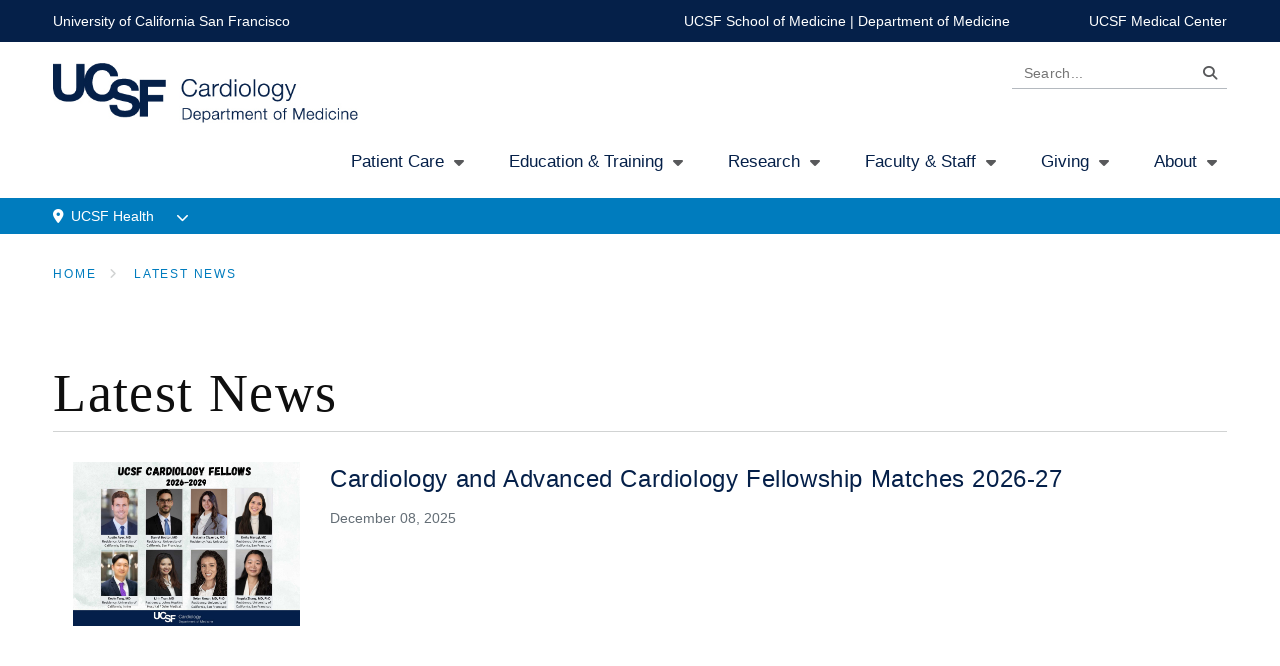

--- FILE ---
content_type: text/html; charset=UTF-8
request_url: https://ucsfhealthcardiology.ucsf.edu/news/11-winners-announced-cardiology-division-spot-awards-0
body_size: 6601
content:
<!DOCTYPE html>
<html lang="en" dir="ltr" prefix="content: http://purl.org/rss/1.0/modules/content/  dc: http://purl.org/dc/terms/  foaf: http://xmlns.com/foaf/0.1/  og: http://ogp.me/ns#  rdfs: http://www.w3.org/2000/01/rdf-schema#  schema: http://schema.org/  sioc: http://rdfs.org/sioc/ns#  sioct: http://rdfs.org/sioc/types#  skos: http://www.w3.org/2004/02/skos/core#  xsd: http://www.w3.org/2001/XMLSchema# ">
  <head>
    <meta charset="utf-8" />
<link rel="canonical" href="https://ucsfhealthcardiology.ucsf.edu/news/11-winners-announced-cardiology-division-spot-awards-0" />
<meta name="Generator" content="Drupal 10 (https://www.drupal.org)" />
<meta name="MobileOptimized" content="width" />
<meta name="HandheldFriendly" content="true" />
<meta name="viewport" content="width=device-width, initial-scale=1.0" />
<link rel="icon" href="/sites/ucsfhealthcardiology.ucsf.edu/files/favicon_1.ico" type="image/vnd.microsoft.icon" />

    <title>Latest News | UCSF Cardiology</title>
    <link rel="stylesheet" media="all" href="/sites/ucsfhealthcardiology.ucsf.edu/files/css/css_N7dyJCNELCkBqp4fH4UpH6zoZM3jt5UK1Ua_L7Rx3Jw.css?delta=0&amp;language=en&amp;theme=dom&amp;include=eJw1TlsOgzAMuxBdP3YgFNpQRaQNqsMQO_1Q0X4sPyTbaeMsbn2-3i7zrkeRhnhKLuyYkhJwxYXAf14ZoMJ3Zp1js15J5ctTthoXM4d32gNYOfkwEzA_G0OuBA-rtbt9yJsFOhlWn46itpAG-KXSyrCgkrYJF5zr8-UjfCIOfFXLh_IPiBJNWw" />
<link rel="stylesheet" media="all" href="/sites/ucsfhealthcardiology.ucsf.edu/files/css/css_TfeIJYHzeP3DM6HJtjaemWsZHuLwgYalB8_OBZWmJNU.css?delta=1&amp;language=en&amp;theme=dom&amp;include=eJw1TlsOgzAMuxBdP3YgFNpQRaQNqsMQO_1Q0X4sPyTbaeMsbn2-3i7zrkeRhnhKLuyYkhJwxYXAf14ZoMJ3Zp1js15J5ctTthoXM4d32gNYOfkwEzA_G0OuBA-rtbt9yJsFOhlWn46itpAG-KXSyrCgkrYJF5zr8-UjfCIOfFXLh_IPiBJNWw" />
<link rel="stylesheet" media="all" href="//cdnjs.cloudflare.com/ajax/libs/bootstrap-select/1.12.4/css/bootstrap-select.min.css" />
<link rel="stylesheet" media="all" href="//fast.fonts.net/cssapi/1de5e06a-22e2-404a-be10-e17b99f4292d.css" />
<link rel="stylesheet" media="all" href="//use.fontawesome.com/releases/v6.7.1/css/all.css" />
<link rel="stylesheet" media="all" href="/sites/ucsfhealthcardiology.ucsf.edu/files/css/css_JmBpbh1GApHqvrYdhVKe-AySJWk-FXE-AG3S7gxgzio.css?delta=5&amp;language=en&amp;theme=dom&amp;include=eJw1TlsOgzAMuxBdP3YgFNpQRaQNqsMQO_1Q0X4sPyTbaeMsbn2-3i7zrkeRhnhKLuyYkhJwxYXAf14ZoMJ3Zp1js15J5ctTthoXM4d32gNYOfkwEzA_G0OuBA-rtbt9yJsFOhlWn46itpAG-KXSyrCgkrYJF5zr8-UjfCIOfFXLh_IPiBJNWw" />

    <script src="/modules/contrib/ucsf_adobe_analytics/js/ucsf-data-layer.js?t8xrac" defer></script>
<script src="/modules/contrib/ucsf_adobe_analytics/js/ucsf-mag-marketing-data-layer.js?t8xrac" defer></script>
<script src="https://assets.adobedtm.com/db5f13cb240b/b1130ce1ceae/launch-db8f55f3e131.min.js" defer></script>
<script src="/modules/custom/ckeditor_y3ti_plugins/js/build/customElements.bundle.js?t8xrac"></script>

    <link href="/modules/custom/ckeditor_y3ti_plugins/elements/elements.html" rel="import">
  </head>
  <body class="path-news no-node no-sidebar" >
        <a href="#main-content" class="visually-hidden focusable skip-link">
      Skip to main content
    </a>
    
      <div class="dialog-off-canvas-main-canvas" data-off-canvas-main-canvas>
    <div class="page">

  <header role="banner" class="site-header">
    <div class="global-header">
      <div class="c-l">
        <div class="row">
          <div class="global-brand">
            <a href="https://www.ucsf.edu/" target="_blank">University of California San Francisco</a>
          </div>
          <div class="global-links">
            <a href="http://medschool.ucsf.edu/" target="_blank">UCSF School of Medicine</a> |
            <a href="http://medicine.ucsf.edu/" target="_blank">Department of Medicine</a>
            <a href="https://www.ucsfhealth.org" target="_blank" class="margin">UCSF Medical Center</a>
          </div>
        </div>
      </div>
    </div>

    <div class="primary-header">
      <div class="c-l">
        <div class="nav-primary-toggle">
          <a href="#" class="collapsed" data-toggle="collapse" data-target="#primary-collapse">
            <i class="fas fa-bars"></i>
          </a>
        </div>
          <div class="region region-header">
    <div id="block-dom-branding" class="primary-brand block block-system block-system-branding-block">
  
    
        <a href="/" rel="home" class="site-logo">
      <img src="/sites/ucsfhealthcardiology.ucsf.edu/files/UCSF_sublogo_Cardiology_DeptMedicine_navy_RGB.jpg" alt="Home" />
    </a>
      </div>
<div class="search-block-form search-box block block-search container-inline" data-drupal-selector="search-block-form" id="block-searchform" role="search">
  
    
      <form action="/search/node" method="get" id="search-block-form" accept-charset="UTF-8">
  <div class="js-form-item form-item js-form-type-search form-type-search js-form-item-keys form-item-keys form-no-label">
      <label for="edit-keys" class="visually-hidden">Search</label>
        <input title="Search..." placeholder="Search..." data-drupal-selector="edit-keys" type="search" id="edit-keys" name="keys" value="" size="15" maxlength="128" class="form-search" />

        </div>
<div data-drupal-selector="edit-actions" class="form-actions js-form-wrapper form-wrapper" id="edit-actions">  <button  data-drupal-selector="edit-submit" type="submit" id="edit-submit" value="Search" class="button js-form-submit form-submit btn btn-primary btn-sm">Search</button>
</div>

</form>

  </div>
<div class="nav-primary-collapse collapse" id="primary-collapse">
  <nav role="navigation" aria-labelledby="block-mainnavigation-menu" id="block-mainnavigation" class="block block-menu navigation menu--main nav-primary">
                      
    <h2 class="visually-hidden" id="block-mainnavigation-menu">Main navigation</h2>
    

              

  <ul data-region="header" class="menu menu-level-0">
                  
        <li class="menu-item menu-item--expanded">
          <a href="/care" data-drupal-link-system-path="node/17">Patient Care</a>
                                
  
  <div class="menu_link_content menu-link-contentmain view-mode-default menu-dropdown menu-dropdown-0 menu-type-default">
              
  <ul class="menu menu-level-1">
                  
        <li class="menu-item menu-item--collapsed">
          <a href="/care/patients" data-drupal-link-system-path="node/100">For Patients</a>
                                
  
  <div class="menu_link_content menu-link-contentmain view-mode-default menu-dropdown menu-dropdown-1 menu-type-default">
              
      </div>



                  </li>
                      
        <li class="menu-item menu-item--collapsed">
          <a href="/care/physicians" data-drupal-link-system-path="node/105">For Referring Physicians</a>
                                
  
  <div class="menu_link_content menu-link-contentmain view-mode-default menu-dropdown menu-dropdown-1 menu-type-default">
              
      </div>



                  </li>
                      
        <li class="menu-item">
          <a href="/care/experts" data-drupal-link-system-path="node/16">Our Experts</a>
                                
  
  <div class="menu_link_content menu-link-contentmain view-mode-default menu-dropdown menu-dropdown-1 menu-type-default">
              
      </div>



                  </li>
                      
        <li class="menu-item">
          <a href="/care/locations" data-drupal-link-system-path="node/19">Clinic Locations</a>
                                
  
  <div class="menu_link_content menu-link-contentmain view-mode-default menu-dropdown menu-dropdown-1 menu-type-default">
              
      </div>



                  </li>
                      
        <li class="menu-item menu-item--collapsed">
          <a href="/care/clinical" data-drupal-link-system-path="node/31">Clinical Services</a>
                                
  
  <div class="menu_link_content menu-link-contentmain view-mode-default menu-dropdown menu-dropdown-1 menu-type-default">
              
      </div>



                  </li>
          </ul>



      </div>



                  </li>
                      
        <li class="menu-item menu-item--expanded">
          <a href="/education" data-drupal-link-system-path="node/112">Education &amp; Training</a>
                                
  
  <div class="menu_link_content menu-link-contentmain view-mode-default menu-dropdown menu-dropdown-0 menu-type-default">
              
  <ul class="menu menu-level-1">
                  
        <li class="menu-item menu-item--collapsed">
          <a href="/education-training/fellowship-programs" data-drupal-link-system-path="node/47621">Fellowship Programs</a>
                                
  
  <div class="menu_link_content menu-link-contentmain view-mode-default menu-dropdown menu-dropdown-1 menu-type-default">
              
      </div>



                  </li>
                      
        <li class="menu-item">
          <a href="/education/spotlight" data-drupal-link-system-path="node/117">Fellow Spotlight</a>
                                
  
  <div class="menu_link_content menu-link-contentmain view-mode-default menu-dropdown menu-dropdown-1 menu-type-default">
              
      </div>



                  </li>
                      
        <li class="menu-item">
          <a href="/education-training/current-fellows" data-drupal-link-system-path="node/158756">Current Fellows</a>
                                
  
  <div class="menu_link_content menu-link-contentmain view-mode-default menu-dropdown menu-dropdown-1 menu-type-default">
              
      </div>



                  </li>
                      
        <li class="menu-item">
          <a href="/education-training/echocardiography-elective" data-drupal-link-system-path="node/26471">Echocardiography Elective</a>
                                
  
  <div class="menu_link_content menu-link-contentmain view-mode-default menu-dropdown menu-dropdown-1 menu-type-default">
              
      </div>



                  </li>
                      
        <li class="menu-item">
          <a href="/education-training/cardiology-grand-rounds" data-drupal-link-system-path="node/47611">Cardiology Grand Rounds</a>
                                
  
  <div class="menu_link_content menu-link-contentmain view-mode-default menu-dropdown menu-dropdown-1 menu-type-default">
              
      </div>



                  </li>
                      
        <li class="menu-item">
          <a href="/education-training/continuing-medical-education" data-drupal-link-system-path="node/47301">Continuing Medical Education</a>
                                
  
  <div class="menu_link_content menu-link-contentmain view-mode-default menu-dropdown menu-dropdown-1 menu-type-default">
              
      </div>



                  </li>
          </ul>



      </div>



                  </li>
                      
        <li class="menu-item menu-item--expanded">
          <a href="/research" data-drupal-link-system-path="node/239">Research</a>
                                
  
  <div class="menu_link_content menu-link-contentmain view-mode-default menu-dropdown menu-dropdown-0 menu-type-default">
              
  <ul class="menu menu-level-1">
                  
        <li class="menu-item menu-item--collapsed">
          <a href="/research/programs" data-drupal-link-system-path="node/264">Research Programs and Labs</a>
                                
  
  <div class="menu_link_content menu-link-contentmain view-mode-default menu-dropdown menu-dropdown-1 menu-type-default">
              
      </div>



                  </li>
                      
        <li class="menu-item">
          <a href="/research/programs/program" data-drupal-link-system-path="node/266">Researchers by Program</a>
                                
  
  <div class="menu_link_content menu-link-contentmain view-mode-default menu-dropdown menu-dropdown-1 menu-type-default">
              
      </div>



                  </li>
                      
        <li class="menu-item menu-item--collapsed">
          <a href="/research/studies" data-drupal-link-system-path="node/248">Research Studies</a>
                                
  
  <div class="menu_link_content menu-link-contentmain view-mode-default menu-dropdown menu-dropdown-1 menu-type-default">
              
      </div>



                  </li>
                      
        <li class="menu-item">
          <a href="/research/grants" data-drupal-link-system-path="node/238">Grant Opportunities</a>
                                
  
  <div class="menu_link_content menu-link-contentmain view-mode-default menu-dropdown menu-dropdown-1 menu-type-default">
              
      </div>



                  </li>
          </ul>



      </div>



                  </li>
                      
        <li class="menu-item menu-item--expanded">
          <a href="/faculty-staff" data-drupal-link-system-path="node/296">Faculty &amp; Staff</a>
                                
  
  <div class="menu_link_content menu-link-contentmain view-mode-default menu-dropdown menu-dropdown-0 menu-type-default">
              
  <ul class="menu menu-level-1">
                  
        <li class="menu-item">
          <a href="/people" data-drupal-link-system-path="people">Faculty</a>
                                
  
  <div class="menu_link_content menu-link-contentmain view-mode-default menu-dropdown menu-dropdown-1 menu-type-default">
              
      </div>



                  </li>
                      
        <li class="menu-item">
          <a href="/facstaff/spotlight" data-drupal-link-system-path="node/186">Faculty Spotlight</a>
                                
  
  <div class="menu_link_content menu-link-contentmain view-mode-default menu-dropdown menu-dropdown-1 menu-type-default">
              
      </div>



                  </li>
                      
        <li class="menu-item menu-item--collapsed">
          <a href="/faculty-staff/faculty-mentoring-development-advancement-and-promotion" data-drupal-link-system-path="node/156356">Faculty Development</a>
                                
  
  <div class="menu_link_content menu-link-contentmain view-mode-default menu-dropdown menu-dropdown-1 menu-type-default">
              
      </div>



                  </li>
                      
        <li class="menu-item">
          <a href="/faculty-staff/women-cardiology" data-drupal-link-system-path="node/144126">Women in Cardiology</a>
                                
  
  <div class="menu_link_content menu-link-contentmain view-mode-default menu-dropdown menu-dropdown-1 menu-type-default">
              
      </div>



                  </li>
                      
        <li class="menu-item">
          <a href="/faculty-staff/central-division-administrative-team" data-drupal-link-system-path="node/47641">Staff</a>
                                
  
  <div class="menu_link_content menu-link-contentmain view-mode-default menu-dropdown menu-dropdown-1 menu-type-default">
              
      </div>



                  </li>
                      
        <li class="menu-item">
          <a href="/faculty-staff/postdoc-academic-and-staff-spotlights" data-drupal-link-system-path="node/140216">Staff Spotlight</a>
                                
  
  <div class="menu_link_content menu-link-contentmain view-mode-default menu-dropdown menu-dropdown-1 menu-type-default">
              
      </div>



                  </li>
          </ul>



      </div>



                  </li>
                      
        <li class="menu-item menu-item--expanded">
          <a href="/giving" data-drupal-link-system-path="node/234">Giving</a>
                                
  
  <div class="menu_link_content menu-link-contentmain view-mode-default menu-dropdown menu-dropdown-0 menu-type-default">
              
  <ul class="menu menu-level-1">
                  
        <li class="menu-item">
          <a href="/giving/initiatives" data-drupal-link-system-path="node/235">Initiatives and Opportunities</a>
                                
  
  <div class="menu_link_content menu-link-contentmain view-mode-default menu-dropdown menu-dropdown-1 menu-type-default">
              
      </div>



                  </li>
                      
        <li class="menu-item">
          <a href="/giving/support" data-drupal-link-system-path="node/236">Support Cardiology</a>
                                
  
  <div class="menu_link_content menu-link-contentmain view-mode-default menu-dropdown menu-dropdown-1 menu-type-default">
              
      </div>



                  </li>
          </ul>



      </div>



                  </li>
                      
        <li class="menu-item menu-item--expanded">
          <a href="/about" data-drupal-link-system-path="node/10">About</a>
                                
  
  <div class="menu_link_content menu-link-contentmain view-mode-default menu-dropdown menu-dropdown-0 menu-type-default">
              
  <ul class="menu menu-level-1">
                  
        <li class="menu-item">
          <a href="/about/campuses" data-drupal-link-system-path="node/8">Campuses</a>
                                
  
  <div class="menu_link_content menu-link-contentmain view-mode-default menu-dropdown menu-dropdown-1 menu-type-default">
              
      </div>



                  </li>
          </ul>



      </div>



                  </li>
          </ul>


      </nav>
</div>

  </div>

      </div>
    </div>
    <div class="location-header">
        <div class="region region-header-bottom">
    <div class="c-l">
  <nav role="navigation" aria-labelledby="block-menulocation-menu" id="block-menulocation" class="block block-menu navigation menu--menu-location dropdown">
                      
    <h2 class="visually-hidden" id="block-menulocation-menu">Menu Location</h2>
    

              <a href="#" class="dropdown-toggle" data-toggle="dropdown" role="button" aria-haspopup="true" aria-expanded="false"><span class="fas fa-map-marker-alt"></span>UCSF Health</a>
<ul class="dropdown-menu location-list">
      
    <li class="menu-item">
                    

<div class="menu_link_content menu-link-contentmenu-location view-mode-default menu-dropdown menu-dropdown-0 menu-type-default">
    <a href="https://ucsfhealthcardiology.ucsf.edu">
              <div class="location-img">
            <div class="field field--name-field-menu-image field--type-image field--label-hidden field__item">  <img loading="lazy" src="/sites/ucsfhealthcardiology.ucsf.edu/files/2018-06/location-ucsf-medical-center.jpg" width="768" height="512" alt="UCSF Health" typeof="foaf:Image" />

</div>
      </div>
        <div class="location-content">
            <div class="clearfix text-formatted field field--name-field-textarea-image-description field--type-text-long field--label-hidden field__item"><h5>UCSF Health</h5>

<p>The UCSF Medical Center is made up of three medical centers, at the Parnassus, Mount Zion and Mission Bay campuses.</p></div>
      </div>
          </a>
</div>

          </li>
        
    <li class="menu-item">
                    

<div class="menu_link_content menu-link-contentmenu-location view-mode-default menu-dropdown menu-dropdown-0 menu-type-default">
    <a href="https://zsfgcardiology.ucsf.edu/">
              <div class="location-img">
            <div class="field field--name-field-menu-image field--type-image field--label-hidden field__item">  <img loading="lazy" src="/sites/ucsfhealthcardiology.ucsf.edu/files/2018-06/location-zuckerburg.jpg" width="768" height="512" alt="ZSFG Hospital" typeof="foaf:Image" />

</div>
      </div>
        <div class="location-content">
            <div class="clearfix text-formatted field field--name-field-textarea-image-description field--type-text-long field--label-hidden field__item"><h5>Zuckerberg San Francisco General</h5>

<p>More than 2,000 UCSF physicians and staff work side-by-side with the dedicated employees of the San Francisco Department of Public Health.</p></div>
      </div>
          </a>
</div>

          </li>
        
    <li class="menu-item">
                    

<div class="menu_link_content menu-link-contentmenu-location view-mode-default menu-dropdown menu-dropdown-0 menu-type-default">
    <a href="https://vacardiology.ucsf.edu/">
              <div class="location-img">
            <div class="field field--name-field-menu-image field--type-image field--label-hidden field__item">  <img loading="lazy" src="/sites/ucsfhealthcardiology.ucsf.edu/files/2018-06/location-va.jpg" width="768" height="512" alt="SFVAMC" typeof="foaf:Image" />

</div>
      </div>
        <div class="location-content">
            <div class="clearfix text-formatted field field--name-field-textarea-image-description field--type-text-long field--label-hidden field__item"><h5>San Francisco Veterans Affairs Health Care System</h5>

<p>UCSF medical students, residents and fellows rotate through the VA which provides nearly one third of all of the University's medical training.</p></div>
      </div>
          </a>
</div>

          </li>
  </ul>

      </nav>
</div>

  </div>

    </div>

  </header>
  
  <div class="page-content">
    <div class="c-l">
      <main role="main" class="main">
        <a id="main-content" tabindex="-1"></a>
            <div class="region region-content">
    <div data-drupal-messages-fallback class="hidden"></div><div id="block-breadcrumbs" class="block block-system block-system-breadcrumb-block">
  
    
        <nav class="breadcrumb" role="navigation" aria-labelledby="system-breadcrumb">
    <h2 id="system-breadcrumb" class="visually-hidden">Breadcrumb</h2>
    <ol class="breadcrumb">
          <li>
                  <a href="/">Home</a>
              </li>
          <li>
                  <a href="/news">Latest News </a>
              </li>
        </ol>
  </nav>

  </div>
<div id="block-pagetitle" class="block block-core block-page-title-block">
  
    
      
  <h1 class="page-title">Latest News </h1>


  </div>
<div id="block-dom-content" class="block block-system block-system-main-block">
  
    
      <div class="views-element-container"><div class="list-view consumption-stack view view-news-details view-id-news_details view-display-id-page_1 js-view-dom-id-3d45c26e92ba878ebf4475a6693b4564e6164eb83f31a2016d17b94d39ee325d">
  
    
      
      <div class="views-row">
          <div class="consumable views-row"><div class="views-field views-field-field-image consumable-support">  <img loading="lazy" src="/sites/ucsfhealthcardiology.ucsf.edu/files/2025-12/Match%20Day%20Cardio%20Fellows%202026.jpg" width="1800" height="1300" alt="Cards matches 2026" typeof="foaf:Image" />

</div><div class="field-content consumable-content"><div class="News">
  <h4 class="title news"><a href="/news/cardiology-and-advanced-cardiology-fellowship-matches-2026-27" hreflang="en">Cardiology and Advanced Cardiology Fellowship Matches 2026-27</a></h4>

<div class="consumable-specs"><time datetime="2025-12-08T12:00:00Z" class="datetime">December 08, 2025</time>
</div>
</div></div></div>
    <div class="consumable views-row"><div class="views-field views-field-field-image consumable-support">  <img loading="lazy" src="/sites/ucsfhealthcardiology.ucsf.edu/files/2025-06/Match%20Day%20-%20AHF%202025.jpg" width="1800" height="1300" alt="Advanced heart failure fellows" typeof="foaf:Image" />

</div><div class="field-content consumable-content"><div class="News">
  <h4 class="title news"><a href="/news/advanced-heart-failure-class-2025-26" hreflang="en">Advanced Heart Failure Class of 2025-26</a></h4>

<div class="consumable-specs"><time datetime="2025-06-30T12:00:00Z" class="datetime">June 30, 2025</time>
</div>
</div></div></div>
    <div class="consumable views-row"><div class="views-field views-field-field-image consumable-support">  <img loading="lazy" src="/sites/ucsfhealthcardiology.ucsf.edu/files/2025-06/Match%20Day%20Cardio%20Fellows%202025.jpg" width="1800" height="1300" alt="Cardiology Fellows 2025" typeof="foaf:Image" />

</div><div class="field-content consumable-content"><div class="News">
  <h4 class="title news"><a href="/news/cardiology-fellows-class-2025-2028" hreflang="en">Cardiology Fellows Class of 2025-2028</a></h4>

<div class="consumable-specs"><time datetime="2025-06-30T12:00:00Z" class="datetime">June 30, 2025</time>
</div>
</div></div></div>
    <div class="consumable views-row"><div class="views-field views-field-field-image consumable-support">  <img loading="lazy" src="/sites/ucsfhealthcardiology.ucsf.edu/files/2025-06/Match%20Day%20-%20EP%202025.jpg" width="1800" height="1300" alt="Match day EP 2025" typeof="foaf:Image" />

</div><div class="field-content consumable-content"><div class="News">
  <h4 class="title news"><a href="/news/electrophysiology-fellows-class-2025-26" hreflang="en">Electrophysiology Fellows Class of 2025-26 </a></h4>

<div class="consumable-specs"><time datetime="2025-06-27T12:00:00Z" class="datetime">June 27, 2025</time>
</div>
</div></div></div>
    <div class="consumable views-row"><div class="views-field views-field-field-image consumable-support">  <img loading="lazy" src="/sites/ucsfhealthcardiology.ucsf.edu/files/2025-06/Minahj-crop-2.jpg" width="1528" height="1650" alt="Photo of Minhaj Ansari" typeof="foaf:Image" />

</div><div class="field-content consumable-content"><div class="News">
  <h4 class="title news"><a href="/news/star-achievement-award-winner-announced" hreflang="en">STAR Achievement Award Winner Announced</a></h4>

<div class="consumable-specs"><time datetime="2025-06-27T12:00:00Z" class="datetime">June 27, 2025</time>
</div>
</div></div></div>
    <div class="consumable views-row"><div class="views-field views-field-field-image consumable-support">  <img loading="lazy" src="/sites/ucsfhealthcardiology.ucsf.edu/files/2025-06/trophy-award-news-post.jpg" width="1010" height="1260" alt="Yellow trophy confetti" typeof="foaf:Image" />

</div><div class="field-content consumable-content"><div class="News">
  <h4 class="title news"><a href="/news/excellence-faculty-and-fellow-mentorship-teaching-and-fellowship-awards-2024-2025" hreflang="en">Excellence in Faculty and Fellow Mentorship: Teaching and Fellowship Awards for 2024-2025</a></h4>

<div class="consumable-specs"><time datetime="2025-06-25T12:00:00Z" class="datetime">June 25, 2025</time>
</div>
</div></div></div>
    <div class="consumable views-row"><div class="views-field views-field-field-image consumable-support">  <img loading="lazy" src="/sites/ucsfhealthcardiology.ucsf.edu/files/2024-12/cardiac_camp_4.jpeg" width="4242" height="2828" alt="cardiac camp female student" typeof="foaf:Image" />

</div><div class="field-content consumable-content"><div class="News">
  <h4 class="title news"><a href="/news/cardiac-camp-2024-empowering-future-cardiologists" hreflang="en">Cardiac Camp 2024: Empowering Future Cardiologists</a></h4>

<div class="consumable-specs"><time datetime="2024-12-16T12:00:00Z" class="datetime">December 16, 2024</time>
</div>
</div></div></div>
    <div class="consumable views-row"><div class="views-field views-field-field-image consumable-support">  <img loading="lazy" src="/sites/ucsfhealthcardiology.ucsf.edu/files/2024-12/D3BBB282-2510-49C4-B0DD-9111BF1499AA_1_105_c.jpeg" width="1024" height="768" alt="Binh Phan Class " typeof="foaf:Image" />

</div><div class="field-content consumable-content"><div class="News">
  <h4 class="title news"><a href="/news/engaging-cardiology-session-ucsf-residents" hreflang="en">Engaging Cardiology Session for UCSF Residents</a></h4>

<div class="consumable-specs"><time datetime="2024-12-13T12:00:00Z" class="datetime">December 13, 2024</time>
</div>
</div></div></div>
    <div class="consumable views-row"><div class="views-field views-field-field-image consumable-support">  <img loading="lazy" src="/sites/ucsfhealthcardiology.ucsf.edu/files/2020-06/Spot-award-winners.jpg" width="528" height="696" alt="Spot awards " typeof="foaf:Image" />

</div><div class="field-content consumable-content"><div class="News">
  <h4 class="title news"><a href="/news/9-winners-announced-cardiology-division-spot-award" hreflang="en">9 Winners Announced for Cardiology Division SPOT Awards</a></h4>

<div class="consumable-specs"><time datetime="2024-12-03T12:00:00Z" class="datetime">December 03, 2024</time>
</div>
</div></div></div>
    <div class="consumable views-row"><div class="views-field views-field-field-image consumable-support">  <img loading="lazy" src="/sites/ucsfhealthcardiology.ucsf.edu/files/2024-08/dr-theodore-abraham-md-320x320-2x.jpg" width="640" height="640" alt="Ted Abraham" typeof="foaf:Image" />

</div><div class="field-content consumable-content"><div class="News">
  <h4 class="title news"><a href="/news/ted-abraham-selected-inaugural-clinical-chief-cardiology-strategy" hreflang="en">Ted Abraham selected as the inaugural Clinical Chief of Cardiology Strategy</a></h4>

<div class="consumable-specs"><time datetime="2024-08-05T12:00:00Z" class="datetime">August 05, 2024</time>
</div>
</div></div></div>

    </div>
  
        <nav class="consumption-controls" role="navigation" aria-labelledby="pagination-heading">
    <h4 id="pagination-heading" class="visually-hidden">Pagination</h4>
    <ul class="pagination pager__items js-pager__items">
                                                        <li class="pager__item active">
                                          <a href="?page=0" title="Current page" aria-current="page">
            <span class="visually-hidden">
              Current page
            </span>1</a>
        </li>
              <li class="pager__item">
                                          <a href="?page=1" title="Go to page 2">
            <span class="visually-hidden">
              Page
            </span>2</a>
        </li>
              <li class="pager__item">
                                          <a href="?page=2" title="Go to page 3">
            <span class="visually-hidden">
              Page
            </span>3</a>
        </li>
              <li class="pager__item">
                                          <a href="?page=3" title="Go to page 4">
            <span class="visually-hidden">
              Page
            </span>4</a>
        </li>
              <li class="pager__item">
                                          <a href="?page=4" title="Go to page 5">
            <span class="visually-hidden">
              Page
            </span>5</a>
        </li>
                                      <li class="pager__item pager__item--next">
          <a href="?page=1" title="Go to next page" rel="next">
            <span class="visually-hidden">Next page</span>
            <span aria-hidden="true">Next ›</span>
          </a>
        </li>
                          <li class="pager__item pager__item--last">
          <a href="?page=4" title="Go to last page">
            <span class="visually-hidden">Last page</span>
            <span aria-hidden="true">Last »</span>
          </a>
        </li>
          </ul>
  </nav>

          <div class="more-link"><a href="/news/11-winners-announced-cardiology-division-spot-awards-0">View All News</a></div>

      </div>
</div>

  </div>

  </div>

                      </main>
    </div>
  </div>
  
  <footer role="contentinfo" id="site-footer">
    <div class="c-l">
                    <div class="sub-footer">
            <div class="region region-footer-bottom">
    <div id="block-copyrightblock" class="brand block block-block-content block-block-contentdb91a7dd-9f38-4835-8239-6be36aa39c13">
  
    
      
            <div class="clearfix text-formatted field field--name-body field--type-text-with-summary field--label-hidden field__item"><p><a data-image-style href="http://medicine.ucsf.edu" target="_blank"><img alt="UCSF Sublogo" data-entity-type="file" data-entity-uuid="be83533b-0c85-47c8-81d6-57797fa6ae40" src="/sites/ucsfhealthcardiology.ucsf.edu/files/inline-images/UCSF_sublogo_Dept_of_Medicine_white_RGB.png" class="align-left" width="1673" height="390"></a></p>

<div class="legal">&nbsp;</div>

<div class="legal"><span class="copyright">© 2025 The Regents of the University of California.</span> <a href="https://www.ucsf.edu" target="_blank">The University of California San Francisco</a>&nbsp;&nbsp;|&nbsp;&nbsp;<a href="https://medicine.ucsf.edu/" target="_blank">UCSF Department of Medicine</a>&nbsp; &nbsp; &nbsp; &nbsp; &nbsp; &nbsp; &nbsp; &nbsp; &nbsp; &nbsp;&nbsp;&nbsp; &nbsp; &nbsp;&nbsp; &nbsp;&nbsp; &nbsp; &nbsp; &nbsp; &nbsp; &nbsp; &nbsp; &nbsp; &nbsp; &nbsp; &nbsp; &nbsp; &nbsp; &nbsp; &nbsp; &nbsp; &nbsp; &nbsp; &nbsp;&nbsp;<a href="https://websites.ucsf.edu/digital-accessibility" target="_blank">Accessibility</a>&nbsp;&nbsp;<a href="https://www.ucsf.edu/website-privacy-policy" target="_blank">Privacy Policy</a>&nbsp;&nbsp;<a href="https://websites.ucsf.edu/website-terms-use" target="_blank">Terms of Use</a>&nbsp;&nbsp;<a href="https://websites.ucsf.edu/azlist" target="_blank">A-Z Website List</a>&nbsp;&nbsp;</div></div>
      
  </div>

  </div>

        </div>
          </div>
  </footer>

</div>
  </div>

    <script>window.dataLayer = window.dataLayer || []; window.dataLayer.push({"drupalLanguage":"en","drupalCountry":"US","siteName":"UCSF Cardiology","userUid":0});</script>

    <script type="application/json" data-drupal-selector="drupal-settings-json">{"path":{"baseUrl":"\/","pathPrefix":"","currentPath":"news\/11-winners-announced-cardiology-division-spot-awards-0","currentPathIsAdmin":false,"isFront":false,"currentLanguage":"en"},"pluralDelimiter":"\u0003","suppressDeprecationErrors":true,"dataLayer":{"defaultLang":"en","languages":{"en":{"id":"en","name":"English","direction":"ltr","weight":0}}},"ajaxTrustedUrl":{"\/search\/node":true},"user":{"uid":0,"permissionsHash":"da797d0bdfb3db4d90d920f8b4cf92ad5699eee327fe7fe0b2f2fefc38ed6d05"}}</script>
<script src="/sites/ucsfhealthcardiology.ucsf.edu/files/js/js_j0tAPRvetmOzJFKUQi-hPV_Toq9_L3kDRMY_zJiw1eU.js?scope=footer&amp;delta=0&amp;language=en&amp;theme=dom&amp;include=eJx9yjEOwzAIQNELJfLQA1mAqYtCjGVIK9--UZYuUdf3P21cJGzk-QjJXY8qzdOHkWzv1riFL3T_SKl81gIBCpNHQn7BW2ycZntCs_AY0FdnZYoLqxqCrh5TpdWLXIW25SB_ZiiGnKGBzhDy9MM_vQ8rX3k2Ths"></script>
<script src="//cdnjs.cloudflare.com/ajax/libs/bootstrap-select/1.12.4/js/bootstrap-select.min.js"></script>
<script src="/sites/ucsfhealthcardiology.ucsf.edu/files/js/js_q-W2mKYTYTupdCkv872x1rSaQNy83iILqJMlHV5UxcQ.js?scope=footer&amp;delta=2&amp;language=en&amp;theme=dom&amp;include=eJx9yjEOwzAIQNELJfLQA1mAqYtCjGVIK9--UZYuUdf3P21cJGzk-QjJXY8qzdOHkWzv1riFL3T_SKl81gIBCpNHQn7BW2ycZntCs_AY0FdnZYoLqxqCrh5TpdWLXIW25SB_ZiiGnKGBzhDy9MM_vQ8rX3k2Ths"></script>

    <script type="text/javascript">
    /*<![CDATA[*/
    (function() {
        var sz = document.createElement('script'); sz.type = 'text/javascript'; sz.async = true;
        sz.src = '//siteimproveanalytics.com/js/siteanalyze_8343.js';
        var s = document.getElementsByTagName('script')[0]; s.parentNode.insertBefore(sz, s);
    })();
    /*]]>*/
    </script>
  </body>
</html>


--- FILE ---
content_type: text/css
request_url: https://ucsfhealthcardiology.ucsf.edu/sites/ucsfhealthcardiology.ucsf.edu/files/css/css_N7dyJCNELCkBqp4fH4UpH6zoZM3jt5UK1Ua_L7Rx3Jw.css?delta=0&language=en&theme=dom&include=eJw1TlsOgzAMuxBdP3YgFNpQRaQNqsMQO_1Q0X4sPyTbaeMsbn2-3i7zrkeRhnhKLuyYkhJwxYXAf14ZoMJ3Zp1js15J5ctTthoXM4d32gNYOfkwEzA_G0OuBA-rtbt9yJsFOhlWn46itpAG-KXSyrCgkrYJF5zr8-UjfCIOfFXLh_IPiBJNWw
body_size: 2816
content:
/* @license GPL-2.0-or-later https://www.drupal.org/licensing/faq */
dom-collapsible:first-of-type{border-top:1px solid #ccc;margin-top:30px;}dom-collapsible:last-of-type{margin-bottom:30px;}dom-collapsible h5{flex:1 1 auto;margin:0 !important;color:#007CBE !important;font-weight:500 !important;}.accordion-item{border:none;}.accordion-item summary::-webkit-details-marker,.accordion-item summary::marker{display:none;content:"";}.accordion-item .header-text{position:relative;background:#EDEDEE;font-weight:500;padding:10px 35px 10px 20px;cursor:pointer;}.accordion-item .header-text:after{width:20px;height:20px;color:#4D4D4D;display:block;background:url("data:image/svg+xml,%3csvg xmlns='http://www.w3.org/2000/svg' width='16' height='16'%3e%3cpath d='M5.21 1.314L3.79 2.723l5.302 5.353-5.303 5.354 1.422 1.408 6.697-6.762z' fill='%23545560'/%3e%3c/svg%3e");background-size:contain;position:absolute;right:20px;top:13px;content:"";}.accordion-item[open] > .header-text::after{transform:rotate(90deg);}.accordion-item article{margin-top:20px;padding:0 20px;outline:none;}
.ucsfcallout{background:#f2f4f6;margin:10%;margin-left:0;width:40%;padding:3%;box-sizing:border-box;}.ck-content .ucsfcallout.callout-left{margin:10%;margin-left:0;}.ck-content .ucsfcallout.callout-right{margin:10%;margin-right:0;}.callout-left{margin-left:0;float:left;}.callout-right{margin-right:0;float:right;}.callout__image.cke_widget_editable{transform:none;}.callout__image figure{margin:0;}.ucsfcallout{background:#f2f3f4;margin:10%;margin-top:0;margin-bottom:32px;width:calc(100% + 20px);padding:40px;}.ucsfcallout .time{margin:0;}.ucsfcallout .callout-left__title,.ucsfcallout .callout__title h3,.ucsfcallout .eyebrow-title{-webkit-font-smoothing:antialiased;-moz-osx-font-smoothing:grayscale;text-shadow:1px 1px 1px rgba(0,0,0,0.004);font-weight:500;font-family:"HelveticaNeueLTW06-75Bold","HelveticaNeue","Helvetica","Arial",sans-serif;font-size:12px;letter-spacing:1.6px;line-height:1.4em;color:#052049;text-transform:uppercase;}.ucsfcallout .callout-left__title::after,.ucsfcallout .callout__title h3::after,.ucsfcallout .eyebrow-title::after{content:" ";display:inline-block;width:40px;height:1px;background:#052049;margin:0 5px 3px;}.ucsfcallout p:last-child{margin-bottom:0;}@media (min-width:769px){.ucsfcallout{width:50%;padding:80px 10%;}}.ucsfcallout[data-image="1"]{margin-top:3rem;}@media (min-width:1050px){.ucsfcallout[data-image="1"]{margin-top:5rem;}}.ucsfcallout .link--cta{background-position:98% center;transition:0.15s cubic-bezier(0.33,0.66,0.66,1) background-position;}.ucsfcallout .link--cta:hover{background-position:100% center;}.ucsfcallout .link--cta:hover{padding-right:24px;}.callout-left{float:left;margin-left:-20px;padding-left:6%;}@media (min-width:769px){.callout-left{margin-left:-14%;}}@media (min-width:1050px){.callout-left{margin-left:-20%;}}@media (max-width:768px){.callout-left{margin-right:0;}}@media (min-width:769px){.callout-left.in-viewport{animation:element-slide-right 1.3s cubic-bezier(0.77,0,0.175,1) 0ms forwards;}}.callout-right{float:right;margin-right:-20px;padding-right:6%;}@media (min-width:769px){.callout-right{margin-right:-14%;}}@media (min-width:1050px){.callout-right{margin-right:-20%;}}@media (max-width:768px){.callout-right{margin-left:0;}}@media (min-width:769px){.callout-right.in-viewport{animation:element-slide-left 1.3s cubic-bezier(0.77,0,0.175,1) 0ms forwards;}}.callout__image{width:100px;height:100px;overflow:hidden;margin-bottom:2rem;margin-top:-5rem;}@media (min-width:600px){.callout__image{width:150px;height:150px;margin-top:-8rem;}}@media (min-width:1050px){.callout__image{margin-top:-10rem;}}.callout__image .embedded-entity{margin:0;}.callout__image img{width:100px;height:100px;object-fit:cover;}@media (min-width:600px){.callout__image img{width:150px;height:150px;}}.callout-left .callout__image{float:right;margin-right:-3.5rem;}@media (min-width:769px){.callout-left .callout__image{margin-left:-14%;}}@media (min-width:1050px){.callout-left .callout__image{margin-right:0;margin-left:0;}}@media (min-width:769px){.callout-left .callout__image{float:none;}}@media (min-width:1050px){.callout-left .callout__image{transform:translateX(-50%);}}.callout-right .callout__image{float:left;margin-left:-3.5rem;}@media (min-width:769px){.callout-right .callout__image{margin-right:-14%;}}@media (min-width:1050px){.callout-right .callout__image{margin-right:0;margin-left:0;}}@media (min-width:769px){.callout-right .callout__image{margin-left:0;float:right;}}@media (min-width:1050px){.callout-right .callout__image{transform:translateX(50%);}}.callout__content{clear:both;}.ucsfcallout[data-image="0"] .callout__image,.hidden{display:none;line-height:0;}.ck-ucsfcalloutbox-form{display:flex;flex-direction:column;padding:10px !important;}.ck-actions-buttons{display:flex;justify-content:space-around;margin-top:10px;}.ck-ucsfcalloutbox-form label{font-weight:bold;}.ck-ucsfcalloutbox-form select{padding:5px;}.ck .ucsfcallout .callout__image{margin-top:-5rem;}
.ck blockquote{background:#f2f4f6;width:40%;padding:3%;box-sizing:border-box;}.blockquote--half-left{float:left;}.blockquote--half-right{float:right;}.ck .blockquote--full-right{width:95%;margin-left:5%;margin-right:0;border-left-width:1rem;border-left-style:solid;}.blockquote--color-blue{border-color:#4896E8;}.blockquote--color-light-blue{border-color:#178ccb;}.blockquote--color-teal{border-color:#16A0AC;}.blockquote--color-cool-green{border-color:#32A03E;}.blockquote--color-warm-green{border-color:#2C8A1A;}.blockquote--color-green{border-color:#2C8A1A;}.blockquote--color-purple{border-color:#6C62D0;}.blockquote--color-violet{border-color:#A238BA;}.blockquote--color-magenta{border-color:#C42882;}.blockquote--color-gray{border-color:#9ba6b6;}.blockquote--color-navy{border-color:#052049;}.blockquote--color-yellow{border-color:#FEB80A;}.blockquote--color-dark-gray{border-color:#21272A;}.blockquote--color-black{border-color:#21272A;}.blockquote--color-green{border-color:#2C8A1A;}.align--center{margin-left:auto;margin-right:auto;}.size--full{width:100%;float:none;margin-left:0;margin-right:0;}.ck-actions-buttons{display:flex;justify-content:space-around;margin-top:10px;}.blockquote--half-left{float:left;width:calc(100% + 20px);left:auto;margin-top:0;padding-top:0;margin-right:0;}@media (min-width:769px){.blockquote--half-left{padding-left:56px;width:50%;}}@media (min-width:1050px){.blockquote--half-left{padding-left:0;}}@media (min-width:769px){.blockquote--half-left{margin-right:80px;}}.blockquote--half-right{float:right;width:calc(100% + 20px);right:auto;margin-top:0;padding-top:0;margin-left:0;}@media (min-width:769px){.blockquote--half-right{padding-right:56px;width:50%;}}@media (min-width:1050px){.blockquote--half-right{padding-right:0;}}@media (min-width:769px){.blockquote--half-right{margin-left:80px;}}.blockquote-content__text{-webkit-font-smoothing:antialiased;-moz-osx-font-smoothing:grayscale;text-shadow:1px 1px 1px rgba(0,0,0,0.004);font-weight:500;font-family:"GranjonLTW01-Roman","Garamond","Times New Roman",serif;font-size:31px;line-height:1.2em;letter-spacing:-0.6px;font-size:31px;line-height:1.2em;padding:56px 80px 0 0;padding-right:15%;margin-top:0;}@media (min-width:600px){.blockquote-content__text{font-size:40px;letter-spacing:-1px;}}.blockquote-content__text::before{content:"“ ";display:inline-block;margin-left:-24px;padding-right:12px;font-family:"GranjonLTW01-Roman","Garamond","Times New Roman",serif;}.blockquote-content__text::after{content:" ”";display:inline-block;margin-left:4px;padding-right:12px;font-family:"GranjonLTW01-Roman","Garamond","Times New Roman",serif;}@media (min-width:600px){.blockquote-content__text::before{padding-right:8px;}}@media (max-width:768px){.blockquote-content__text{padding-top:40px;padding-left:40px;padding-right:40px;padding-bottom:0;}}.blockquote-content__cite{-webkit-font-smoothing:antialiased;-moz-osx-font-smoothing:grayscale;text-shadow:1px 1px 1px rgba(0,0,0,0.004);font-weight:500;font-family:"HelveticaNeueLTW06-75Bold","HelveticaNeue","Helvetica","Arial",sans-serif;font-size:12px;letter-spacing:1.6px;line-height:1.4em;color:#052049;text-transform:uppercase;font-style:normal;padding-right:15%;}.blockquote-content__cite::after{content:" ";display:inline-block;width:40px;height:1px;background:#052049;margin:0 5px 3px;}@media (max-width:768px){.blockquote-content__cite{padding-left:40px;}}.blockquote--half-right .blockquote-content__text{padding-right:0;padding-left:15%;}@media (max-width:768px){.blockquote--half-right .blockquote-content__text{padding-top:40px;padding-left:40px;padding-right:40px;padding-bottom:0;}}.blockquote--half-right .blockquote-content__cite{padding-left:15%;}@media (max-width:768px){.blockquote--half-right .blockquote-content__cite{padding-left:40px;}}.blockquote footer{margin-bottom:50px;}.blockquote--full-right{margin:0 -1.25rem 0 0;padding-right:6%;}@media (min-width:769px){.blockquote--full-right{border-left-width:1rem;border-left-style:solid;padding:0 9% 0 3.9rem;}}@media (min-width:1050px){.blockquote--full-right{padding-right:6%;}}@media (min-width:769px){.blockquote--full-right .blockquote-content__text{padding-right:0;}}@media (min-width:769px){.blockquote--half-right.in-viewport{animation:element-slide-left 1.3s cubic-bezier(0.77,0,0.175,1) 0ms forwards;}.blockquote--half-left.in-viewport{animation:element-slide-right 1.3s cubic-bezier(0.77,0,0.175,1) 0ms forwards;}}
.text-align-left{text-align:left;}.text-align-right{text-align:right;}.text-align-center{text-align:center;}.text-align-justify{text-align:justify;}.align-left{float:left;}.align-right{float:right;}.align-center{display:block;margin-right:auto;margin-left:auto;}
.fieldgroup{padding:0;border-width:0;}
.container-inline div,.container-inline label{display:inline;}.container-inline .details-wrapper{display:block;}
.clearfix:after{display:table;clear:both;content:"";}
.js details:not([open]) .details-wrapper{display:none;}
.hidden{display:none;}.visually-hidden{position:absolute !important;overflow:hidden;clip:rect(1px,1px,1px,1px);width:1px;height:1px;word-wrap:normal;}.visually-hidden.focusable:active,.visually-hidden.focusable:focus{position:static !important;overflow:visible;clip:auto;width:auto;height:auto;}.invisible{visibility:hidden;}
.item-list__comma-list,.item-list__comma-list li{display:inline;}.item-list__comma-list{margin:0;padding:0;}.item-list__comma-list li:after{content:", ";}.item-list__comma-list li:last-child:after{content:"";}
.js .js-hide{display:none;}.js-show{display:none;}.js .js-show{display:block;}
.nowrap{white-space:nowrap;}
.position-container{position:relative;}
.reset-appearance{margin:0;padding:0;border:0 none;background:transparent;line-height:inherit;-webkit-appearance:none;-moz-appearance:none;appearance:none;}
.resize-none{resize:none;}.resize-vertical{min-height:2em;resize:vertical;}.resize-horizontal{max-width:100%;resize:horizontal;}.resize-both{max-width:100%;min-height:2em;resize:both;}
.system-status-counter__status-icon{display:inline-block;width:25px;height:25px;vertical-align:middle;}.system-status-counter__status-icon:before{display:block;content:"";background-repeat:no-repeat;background-position:center 2px;background-size:20px;}.system-status-counter__status-icon--error:before{background-image:url(/themes/contrib/stable/images/core/icons/e32700/error.svg);}.system-status-counter__status-icon--warning:before{background-image:url(/themes/contrib/stable/images/core/icons/e29700/warning.svg);}.system-status-counter__status-icon--checked:before{background-image:url(/themes/contrib/stable/images/core/icons/73b355/check.svg);}
.system-status-report-counters__item{width:100%;margin-bottom:0.5em;padding:0.5em 0;text-align:center;white-space:nowrap;background-color:rgba(0,0,0,0.063);}@media screen and (min-width:60em){.system-status-report-counters{display:flex;flex-wrap:wrap;justify-content:space-between;}.system-status-report-counters__item--half-width{width:49%;}.system-status-report-counters__item--third-width{width:33%;}}
.system-status-general-info__item{margin-top:1em;padding:0 1em 1em;border:1px solid #ccc;}.system-status-general-info__item-title{border-bottom:1px solid #ccc;}
.tablesort{display:inline-block;width:16px;height:16px;background-size:100%;}.tablesort--asc{background-image:url(/themes/contrib/stable/images/core/icons/787878/twistie-down.svg);}.tablesort--desc{background-image:url(/themes/contrib/stable/images/core/icons/787878/twistie-up.svg);}
.views-align-left{text-align:left;}.views-align-right{text-align:right;}.views-align-center{text-align:center;}.views-view-grid .views-col{float:left;}.views-view-grid .views-row{float:left;clear:both;width:100%;}.views-display-link + .views-display-link{margin-left:0.5em;}


--- FILE ---
content_type: text/css
request_url: https://ucsfhealthcardiology.ucsf.edu/sites/ucsfhealthcardiology.ucsf.edu/files/css/css_JmBpbh1GApHqvrYdhVKe-AySJWk-FXE-AG3S7gxgzio.css?delta=5&language=en&theme=dom&include=eJw1TlsOgzAMuxBdP3YgFNpQRaQNqsMQO_1Q0X4sPyTbaeMsbn2-3i7zrkeRhnhKLuyYkhJwxYXAf14ZoMJ3Zp1js15J5ctTthoXM4d32gNYOfkwEzA_G0OuBA-rtbt9yJsFOhlWn46itpAG-KXSyrCgkrYJF5zr8-UjfCIOfFXLh_IPiBJNWw
body_size: 40175
content:
/* @license GPL-2.0-or-later https://www.drupal.org/licensing/faq */
html{font-family:sans-serif;-ms-text-size-adjust:100%;-webkit-text-size-adjust:100%;}body{margin:0;}article,aside,details,figcaption,figure,footer,header,hgroup,main,menu,nav,section,summary{display:block;}audio,canvas,progress,video{display:inline-block;vertical-align:baseline;}audio:not([controls]){display:none;height:0;}[hidden],template{display:none;}a{background-color:transparent;}a:active,a:hover{outline:0;}abbr[title]{border-bottom:1px dotted;}b,strong{font-weight:bold;}dfn{font-style:italic;}h1{font-size:2em;margin:0.67em 0;}mark{background:#ff0;color:#000;}small{font-size:80%;}sub,sup{font-size:75%;line-height:0;position:relative;vertical-align:baseline;}sup{top:-0.5em;}sub{bottom:-0.25em;}img{border:0;}svg:not(:root){overflow:hidden;}figure{margin:1em 40px;}hr{box-sizing:content-box;height:0;}pre{overflow:auto;}code,kbd,pre,samp{font-family:monospace,monospace;font-size:1em;}button,input,optgroup,select,textarea{color:inherit;font:inherit;margin:0;}button{overflow:visible;}button,select{text-transform:none;}button,html input[type=button],input[type=reset],input[type=submit]{-webkit-appearance:button;cursor:pointer;}button[disabled],html input[disabled]{cursor:default;}button::-moz-focus-inner,input::-moz-focus-inner{border:0;padding:0;}input{line-height:normal;}input[type=checkbox],input[type=radio]{box-sizing:border-box;padding:0;}input[type=number]::-webkit-inner-spin-button,input[type=number]::-webkit-outer-spin-button{height:auto;}input[type=search]{-webkit-appearance:textfield;box-sizing:content-box;}input[type=search]::-webkit-search-cancel-button,input[type=search]::-webkit-search-decoration{-webkit-appearance:none;}fieldset{border:1px solid #c0c0c0;margin:0 2px;padding:0.35em 0.625em 0.75em;}legend{border:0;padding:0;}textarea{overflow:auto;}optgroup{font-weight:bold;}table{border-collapse:collapse;border-spacing:0;}td,th{padding:0;}@media print{*,*:before,*:after{background:transparent !important;color:#000 !important;box-shadow:none !important;text-shadow:none !important;}a,a:visited{text-decoration:underline;}a[href]:after{content:" (" attr(href) ")";}abbr[title]:after{content:" (" attr(title) ")";}a[href^="#"]:after,a[href^="javascript:"]:after{content:"";}pre,blockquote{border:1px solid #999;page-break-inside:avoid;}thead{display:table-header-group;}tr,img{page-break-inside:avoid;}img{max-width:100% !important;}p,h2,h3{orphans:3;widows:3;}h2,h3{page-break-after:avoid;}.navbar{display:none;}.btn > .caret,.dropup > .btn > .caret{border-top-color:#000 !important;}.label{border:1px solid #000;}.table{border-collapse:collapse !important;}.table td,.table th{background-color:#fff !important;}.table-bordered th,.table-bordered td{border:1px solid #ddd !important;}}@font-face{font-family:"Glyphicons Halflings";src:url(/profiles/custom/dom_mini_profile/themes/custom/dom/fonts/bootstrap/glyphicons-halflings-regular.eot);src:url(/profiles/custom/dom_mini_profile/themes/custom/dom/fonts/bootstrap/glyphicons-halflings-regular.eot#iefix) format("embedded-opentype"),url(/profiles/custom/dom_mini_profile/themes/custom/dom/fonts/bootstrap/glyphicons-halflings-regular.woff2) format("woff2"),url(/profiles/custom/dom_mini_profile/themes/custom/dom/fonts/bootstrap/glyphicons-halflings-regular.woff) format("woff"),url(/profiles/custom/dom_mini_profile/themes/custom/dom/fonts/bootstrap/glyphicons-halflings-regular.ttf) format("truetype"),url(/profiles/custom/dom_mini_profile/themes/custom/dom/fonts/bootstrap/glyphicons-halflings-regular.svg#glyphicons_halflingsregular) format("svg");}.glyphicon{position:relative;top:1px;display:inline-block;font-family:"Glyphicons Halflings";font-style:normal;font-weight:normal;line-height:1;-webkit-font-smoothing:antialiased;-moz-osx-font-smoothing:grayscale;}.glyphicon-asterisk:before{content:"*";}.glyphicon-plus:before{content:"+";}.glyphicon-euro:before,.glyphicon-eur:before{content:"€";}.glyphicon-minus:before{content:"−";}.glyphicon-cloud:before{content:"☁";}.glyphicon-envelope:before{content:"✉";}.glyphicon-pencil:before{content:"✏";}.glyphicon-glass:before{content:"\e001";}.glyphicon-music:before{content:"\e002";}.glyphicon-search:before{content:"\e003";}.glyphicon-heart:before{content:"\e005";}.glyphicon-star:before{content:"\e006";}.glyphicon-star-empty:before{content:"\e007";}.glyphicon-user:before{content:"\e008";}.glyphicon-film:before{content:"\e009";}.glyphicon-th-large:before{content:"\e010";}.glyphicon-th:before{content:"\e011";}.glyphicon-th-list:before{content:"\e012";}.glyphicon-ok:before{content:"\e013";}.glyphicon-remove:before{content:"\e014";}.glyphicon-zoom-in:before{content:"\e015";}.glyphicon-zoom-out:before{content:"\e016";}.glyphicon-off:before{content:"\e017";}.glyphicon-signal:before{content:"\e018";}.glyphicon-cog:before{content:"\e019";}.glyphicon-trash:before{content:"\e020";}.glyphicon-home:before{content:"\e021";}.glyphicon-file:before{content:"\e022";}.glyphicon-time:before{content:"\e023";}.glyphicon-road:before{content:"\e024";}.glyphicon-download-alt:before{content:"\e025";}.glyphicon-download:before{content:"\e026";}.glyphicon-upload:before{content:"\e027";}.glyphicon-inbox:before{content:"\e028";}.glyphicon-play-circle:before{content:"\e029";}.glyphicon-repeat:before{content:"\e030";}.glyphicon-refresh:before{content:"\e031";}.glyphicon-list-alt:before{content:"\e032";}.glyphicon-lock:before{content:"\e033";}.glyphicon-flag:before{content:"\e034";}.glyphicon-headphones:before{content:"\e035";}.glyphicon-volume-off:before{content:"\e036";}.glyphicon-volume-down:before{content:"\e037";}.glyphicon-volume-up:before{content:"\e038";}.glyphicon-qrcode:before{content:"\e039";}.glyphicon-barcode:before{content:"\e040";}.glyphicon-tag:before{content:"\e041";}.glyphicon-tags:before{content:"\e042";}.glyphicon-book:before{content:"\e043";}.glyphicon-bookmark:before{content:"\e044";}.glyphicon-print:before{content:"\e045";}.glyphicon-camera:before{content:"\e046";}.glyphicon-font:before{content:"\e047";}.glyphicon-bold:before{content:"\e048";}.glyphicon-italic:before{content:"\e049";}.glyphicon-text-height:before{content:"\e050";}.glyphicon-text-width:before{content:"\e051";}.glyphicon-align-left:before{content:"\e052";}.glyphicon-align-center:before{content:"\e053";}.glyphicon-align-right:before{content:"\e054";}.glyphicon-align-justify:before{content:"\e055";}.glyphicon-list:before{content:"\e056";}.glyphicon-indent-left:before{content:"\e057";}.glyphicon-indent-right:before{content:"\e058";}.glyphicon-facetime-video:before{content:"\e059";}.glyphicon-picture:before{content:"\e060";}.glyphicon-map-marker:before{content:"\e062";}.glyphicon-adjust:before{content:"\e063";}.glyphicon-tint:before{content:"\e064";}.glyphicon-edit:before{content:"\e065";}.glyphicon-share:before{content:"\e066";}.glyphicon-check:before{content:"\e067";}.glyphicon-move:before{content:"\e068";}.glyphicon-step-backward:before{content:"\e069";}.glyphicon-fast-backward:before{content:"\e070";}.glyphicon-backward:before{content:"\e071";}.glyphicon-play:before{content:"\e072";}.glyphicon-pause:before{content:"\e073";}.glyphicon-stop:before{content:"\e074";}.glyphicon-forward:before{content:"\e075";}.glyphicon-fast-forward:before{content:"\e076";}.glyphicon-step-forward:before{content:"\e077";}.glyphicon-eject:before{content:"\e078";}.glyphicon-chevron-left:before{content:"\e079";}.glyphicon-chevron-right:before{content:"\e080";}.glyphicon-plus-sign:before{content:"\e081";}.glyphicon-minus-sign:before{content:"\e082";}.glyphicon-remove-sign:before{content:"\e083";}.glyphicon-ok-sign:before{content:"\e084";}.glyphicon-question-sign:before{content:"\e085";}.glyphicon-info-sign:before{content:"\e086";}.glyphicon-screenshot:before{content:"\e087";}.glyphicon-remove-circle:before{content:"\e088";}.glyphicon-ok-circle:before{content:"\e089";}.glyphicon-ban-circle:before{content:"\e090";}.glyphicon-arrow-left:before{content:"\e091";}.glyphicon-arrow-right:before{content:"\e092";}.glyphicon-arrow-up:before{content:"\e093";}.glyphicon-arrow-down:before{content:"\e094";}.glyphicon-share-alt:before{content:"\e095";}.glyphicon-resize-full:before{content:"\e096";}.glyphicon-resize-small:before{content:"\e097";}.glyphicon-exclamation-sign:before{content:"\e101";}.glyphicon-gift:before{content:"\e102";}.glyphicon-leaf:before{content:"\e103";}.glyphicon-fire:before{content:"\e104";}.glyphicon-eye-open:before{content:"\e105";}.glyphicon-eye-close:before{content:"\e106";}.glyphicon-warning-sign:before{content:"\e107";}.glyphicon-plane:before{content:"\e108";}.glyphicon-calendar:before{content:"\e109";}.glyphicon-random:before{content:"\e110";}.glyphicon-comment:before{content:"\e111";}.glyphicon-magnet:before{content:"\e112";}.glyphicon-chevron-up:before{content:"\e113";}.glyphicon-chevron-down:before{content:"\e114";}.glyphicon-retweet:before{content:"\e115";}.glyphicon-shopping-cart:before{content:"\e116";}.glyphicon-folder-close:before{content:"\e117";}.glyphicon-folder-open:before{content:"\e118";}.glyphicon-resize-vertical:before{content:"\e119";}.glyphicon-resize-horizontal:before{content:"\e120";}.glyphicon-hdd:before{content:"\e121";}.glyphicon-bullhorn:before{content:"\e122";}.glyphicon-bell:before{content:"\e123";}.glyphicon-certificate:before{content:"\e124";}.glyphicon-thumbs-up:before{content:"\e125";}.glyphicon-thumbs-down:before{content:"\e126";}.glyphicon-hand-right:before{content:"\e127";}.glyphicon-hand-left:before{content:"\e128";}.glyphicon-hand-up:before{content:"\e129";}.glyphicon-hand-down:before{content:"\e130";}.glyphicon-circle-arrow-right:before{content:"\e131";}.glyphicon-circle-arrow-left:before{content:"\e132";}.glyphicon-circle-arrow-up:before{content:"\e133";}.glyphicon-circle-arrow-down:before{content:"\e134";}.glyphicon-globe:before{content:"\e135";}.glyphicon-wrench:before{content:"\e136";}.glyphicon-tasks:before{content:"\e137";}.glyphicon-filter:before{content:"\e138";}.glyphicon-briefcase:before{content:"\e139";}.glyphicon-fullscreen:before{content:"\e140";}.glyphicon-dashboard:before{content:"\e141";}.glyphicon-paperclip:before{content:"\e142";}.glyphicon-heart-empty:before{content:"\e143";}.glyphicon-link:before{content:"\e144";}.glyphicon-phone:before{content:"\e145";}.glyphicon-pushpin:before{content:"\e146";}.glyphicon-usd:before{content:"\e148";}.glyphicon-gbp:before{content:"\e149";}.glyphicon-sort:before{content:"\e150";}.glyphicon-sort-by-alphabet:before{content:"\e151";}.glyphicon-sort-by-alphabet-alt:before{content:"\e152";}.glyphicon-sort-by-order:before{content:"\e153";}.glyphicon-sort-by-order-alt:before{content:"\e154";}.glyphicon-sort-by-attributes:before{content:"\e155";}.glyphicon-sort-by-attributes-alt:before{content:"\e156";}.glyphicon-unchecked:before{content:"\e157";}.glyphicon-expand:before{content:"\e158";}.glyphicon-collapse-down:before{content:"\e159";}.glyphicon-collapse-up:before{content:"\e160";}.glyphicon-log-in:before{content:"\e161";}.glyphicon-flash:before{content:"\e162";}.glyphicon-log-out:before{content:"\e163";}.glyphicon-new-window:before{content:"\e164";}.glyphicon-record:before{content:"\e165";}.glyphicon-save:before{content:"\e166";}.glyphicon-open:before{content:"\e167";}.glyphicon-saved:before{content:"\e168";}.glyphicon-import:before{content:"\e169";}.glyphicon-export:before{content:"\e170";}.glyphicon-send:before{content:"\e171";}.glyphicon-floppy-disk:before{content:"\e172";}.glyphicon-floppy-saved:before{content:"\e173";}.glyphicon-floppy-remove:before{content:"\e174";}.glyphicon-floppy-save:before{content:"\e175";}.glyphicon-floppy-open:before{content:"\e176";}.glyphicon-credit-card:before{content:"\e177";}.glyphicon-transfer:before{content:"\e178";}.glyphicon-cutlery:before{content:"\e179";}.glyphicon-header:before{content:"\e180";}.glyphicon-compressed:before{content:"\e181";}.glyphicon-earphone:before{content:"\e182";}.glyphicon-phone-alt:before{content:"\e183";}.glyphicon-tower:before{content:"\e184";}.glyphicon-stats:before{content:"\e185";}.glyphicon-sd-video:before{content:"\e186";}.glyphicon-hd-video:before{content:"\e187";}.glyphicon-subtitles:before{content:"\e188";}.glyphicon-sound-stereo:before{content:"\e189";}.glyphicon-sound-dolby:before{content:"\e190";}.glyphicon-sound-5-1:before{content:"\e191";}.glyphicon-sound-6-1:before{content:"\e192";}.glyphicon-sound-7-1:before{content:"\e193";}.glyphicon-copyright-mark:before{content:"\e194";}.glyphicon-registration-mark:before{content:"\e195";}.glyphicon-cloud-download:before{content:"\e197";}.glyphicon-cloud-upload:before{content:"\e198";}.glyphicon-tree-conifer:before{content:"\e199";}.glyphicon-tree-deciduous:before{content:"\e200";}.glyphicon-cd:before{content:"\e201";}.glyphicon-save-file:before{content:"\e202";}.glyphicon-open-file:before{content:"\e203";}.glyphicon-level-up:before{content:"\e204";}.glyphicon-copy:before{content:"\e205";}.glyphicon-paste:before{content:"\e206";}.glyphicon-alert:before{content:"\e209";}.glyphicon-equalizer:before{content:"\e210";}.glyphicon-king:before{content:"\e211";}.glyphicon-queen:before{content:"\e212";}.glyphicon-pawn:before{content:"\e213";}.glyphicon-bishop:before{content:"\e214";}.glyphicon-knight:before{content:"\e215";}.glyphicon-baby-formula:before{content:"\e216";}.glyphicon-tent:before{content:"⛺";}.glyphicon-blackboard:before{content:"\e218";}.glyphicon-bed:before{content:"\e219";}.glyphicon-apple:before{content:"\f8ff";}.glyphicon-erase:before{content:"\e221";}.glyphicon-hourglass:before{content:"⌛";}.glyphicon-lamp:before{content:"\e223";}.glyphicon-duplicate:before{content:"\e224";}.glyphicon-piggy-bank:before{content:"\e225";}.glyphicon-scissors:before{content:"\e226";}.glyphicon-bitcoin:before{content:"\e227";}.glyphicon-btc:before{content:"\e227";}.glyphicon-xbt:before{content:"\e227";}.glyphicon-yen:before{content:"¥";}.glyphicon-jpy:before{content:"¥";}.glyphicon-ruble:before{content:"₽";}.glyphicon-rub:before{content:"₽";}.glyphicon-scale:before{content:"\e230";}.glyphicon-ice-lolly:before{content:"\e231";}.glyphicon-ice-lolly-tasted:before{content:"\e232";}.glyphicon-education:before{content:"\e233";}.glyphicon-option-horizontal:before{content:"\e234";}.glyphicon-option-vertical:before{content:"\e235";}.glyphicon-menu-hamburger:before{content:"\e236";}.glyphicon-modal-window:before{content:"\e237";}.glyphicon-oil:before{content:"\e238";}.glyphicon-grain:before{content:"\e239";}.glyphicon-sunglasses:before{content:"\e240";}.glyphicon-text-size:before{content:"\e241";}.glyphicon-text-color:before{content:"\e242";}.glyphicon-text-background:before{content:"\e243";}.glyphicon-object-align-top:before{content:"\e244";}.glyphicon-object-align-bottom:before{content:"\e245";}.glyphicon-object-align-horizontal:before{content:"\e246";}.glyphicon-object-align-left:before{content:"\e247";}.glyphicon-object-align-vertical:before{content:"\e248";}.glyphicon-object-align-right:before{content:"\e249";}.glyphicon-triangle-right:before{content:"\e250";}.glyphicon-triangle-left:before{content:"\e251";}.glyphicon-triangle-bottom:before{content:"\e252";}.glyphicon-triangle-top:before{content:"\e253";}.glyphicon-console:before{content:"\e254";}.glyphicon-superscript:before{content:"\e255";}.glyphicon-subscript:before{content:"\e256";}.glyphicon-menu-left:before{content:"\e257";}.glyphicon-menu-right:before{content:"\e258";}.glyphicon-menu-down:before{content:"\e259";}.glyphicon-menu-up:before{content:"\e260";}*{-webkit-box-sizing:border-box;-moz-box-sizing:border-box;box-sizing:border-box;}*:before,*:after{-webkit-box-sizing:border-box;-moz-box-sizing:border-box;box-sizing:border-box;}html{font-size:10px;-webkit-tap-highlight-color:rgba(0,0,0,0);}body{font-family:"Neue Helvetica W01","Helvetica","Arial",sans-serif;font-size:17px;line-height:1.6;color:#404040;background-color:#fff;-moz-osx-font-smoothing:grayscale;text-shadow:1px 1px 1px rgba(0,0,0,0.004);}input,button,select,textarea{font-family:inherit;font-size:inherit;line-height:inherit;}a{color:#007CBE;text-decoration:none;}a:hover,a:focus{color:#007CBE;text-decoration:none;}a:focus{outline:5px auto -webkit-focus-ring-color;outline-offset:-2px;}figure{margin:0;}img{vertical-align:middle;}.img-responsive{display:block;max-width:100%;height:auto;}.img-rounded{border-radius:6px;}.img-thumbnail{padding:4px;line-height:1.6;background-color:#fff;border:1px solid #ddd;border-radius:4px;-webkit-transition:all 0.2s ease-in-out;-o-transition:all 0.2s ease-in-out;transition:all 0.2s ease-in-out;display:inline-block;max-width:100%;height:auto;}.img-circle{border-radius:50%;}hr{margin-top:27px;margin-bottom:27px;border:0;border-top:1px solid #D1D3D3;}.sr-only{position:absolute;width:1px;height:1px;margin:-1px;padding:0;overflow:hidden;clip:rect(0,0,0,0);border:0;}.sr-only-focusable:active,.sr-only-focusable:focus{position:static;width:auto;height:auto;margin:0;overflow:visible;clip:auto;}[role=button]{cursor:pointer;}h1,h2,h3,h4,h5,h6,.h1,.h2,.h3,.h4,.h5,.h6{font-family:"Granjon W01",Garamond,serif;font-weight:400;line-height:1.4;color:#0f0f0f;}h1 small,h1 .small,h2 small,h2 .small,h3 small,h3 .small,h4 small,h4 .small,h5 small,h5 .small,h6 small,h6 .small,.h1 small,.h1 .small,.h2 small,.h2 .small,.h3 small,.h3 .small,.h4 small,.h4 .small,.h5 small,.h5 .small,.h6 small,.h6 .small{font-weight:normal;line-height:1;color:#d9d9d9;}h1,.h1,h2,.h2,h3,.h3{margin-top:27px;margin-bottom:13.5px;}h1 small,h1 .small,.h1 small,.h1 .small,h2 small,h2 .small,.h2 small,.h2 .small,h3 small,h3 .small,.h3 small,.h3 .small{font-size:65%;}h4,.h4,h5,.h5,h6,.h6{margin-top:13.5px;margin-bottom:13.5px;}h4 small,h4 .small,.h4 small,.h4 .small,h5 small,h5 .small,.h5 small,.h5 .small,h6 small,h6 .small,.h6 small,.h6 .small{font-size:75%;}h1,.h1{font-size:34px;}h2,.h2{font-size:25px;}h3,.h3{font-size:22px;}h4,.h4{font-size:22px;}h5,.h5{font-size:17px;}h6,.h6{font-size:12px;}p{margin:0 0 13.5px;}.lead{margin-bottom:27px;font-size:19px;font-weight:300;line-height:1.4;}@media (min-width:768px){.lead{font-size:25.5px;}}small,.small{font-size:94%;}mark,.mark{background-color:#716FB2;padding:0.2em;}.text-left{text-align:left;}.text-right{text-align:right;}.text-center{text-align:center;}.text-justify{text-align:justify;}.text-nowrap{white-space:nowrap;}.text-lowercase{text-transform:lowercase;}.text-uppercase,.initialism{text-transform:uppercase;}.text-capitalize{text-transform:capitalize;}.text-muted{color:#d9d9d9;}.text-primary{color:#007CBE;}a.text-primary:hover,a.text-primary:focus{color:#005b8b;}.text-success{color:#fff;}a.text-success:hover,a.text-success:focus{color:#e6e6e6;}.text-info{color:#fff;}a.text-info:hover,a.text-info:focus{color:#e6e6e6;}.text-warning{color:#fff;}a.text-warning:hover,a.text-warning:focus{color:#e6e6e6;}.text-danger{color:#fff;}a.text-danger:hover,a.text-danger:focus{color:#e6e6e6;}.bg-primary{color:#fff;}.bg-primary{background-color:#007CBE;}a.bg-primary:hover,a.bg-primary:focus{background-color:#005b8b;}.bg-success{background-color:#058488;}a.bg-success:hover,a.bg-success:focus{background-color:#035457;}.bg-info{background-color:#052049;}a.bg-info:hover,a.bg-info:focus{background-color:#020b19;}.bg-warning{background-color:#716FB2;}a.bg-warning:hover,a.bg-warning:focus{background-color:#55539b;}.bg-danger{background-color:#EB093C;}a.bg-danger:hover,a.bg-danger:focus{background-color:#ba072f;}.page-header{padding-bottom:calc((27px / 2) - 1);margin:calc(27px * 2) 0 27px;border-bottom:1px solid whitesmoke;}ul,ol{margin-top:0;margin-bottom:13.5px;}ul ul,ul ol,ol ul,ol ol{margin-bottom:0;}.list-unstyled{padding-left:0;list-style:none;}.list-inline{padding-left:0;list-style:none;margin-left:-5px;}.list-inline > li{display:inline-block;padding-left:5px;padding-right:5px;}dl{margin-top:0;margin-bottom:27px;}dt,dd{line-height:1.6;}dt{font-weight:bold;}dd{margin-left:0;}.dl-horizontal dd:before,.dl-horizontal dd:after{content:" ";display:table;}.dl-horizontal dd:after{clear:both;}@media (min-width:768px){.dl-horizontal dt{float:left;width:160px;clear:left;text-align:right;overflow:hidden;text-overflow:ellipsis;white-space:nowrap;}.dl-horizontal dd{margin-left:180px;}}abbr[title],abbr[data-original-title]{cursor:help;border-bottom:1px dotted #d9d9d9;}.initialism{font-size:90%;}blockquote{padding:13.5px 27px;margin:0 0 27px;font-size:21.25px;border-left:5px solid whitesmoke;}blockquote p:last-child,blockquote ul:last-child,blockquote ol:last-child{margin-bottom:0;}blockquote footer,blockquote small,blockquote .small{display:block;font-size:80%;line-height:1.6;color:#d9d9d9;}blockquote footer:before,blockquote small:before,blockquote .small:before{content:"— ";}.blockquote-reverse,blockquote.pull-right{padding-right:15px;padding-left:0;border-right:5px solid whitesmoke;border-left:0;text-align:right;}.blockquote-reverse footer:before,.blockquote-reverse small:before,.blockquote-reverse .small:before,blockquote.pull-right footer:before,blockquote.pull-right small:before,blockquote.pull-right .small:before{content:"";}.blockquote-reverse footer:after,.blockquote-reverse small:after,.blockquote-reverse .small:after,blockquote.pull-right footer:after,blockquote.pull-right small:after,blockquote.pull-right .small:after{content:" —";}address{margin-bottom:27px;font-style:normal;line-height:1.6;}code,kbd,pre,samp{font-family:Menlo,Monaco,Consolas,"Courier New",monospace;}code{padding:2px 4px;font-size:90%;color:#c7254e;background-color:#f9f2f4;border-radius:4px;}kbd{padding:2px 4px;font-size:90%;color:#fff;background-color:#333;border-radius:3px;box-shadow:inset 0 -1px 0 rgba(0,0,0,0.25);}kbd kbd{padding:0;font-size:100%;font-weight:bold;box-shadow:none;}pre{display:block;padding:calc((27px - 1) / 2);margin:0 0 13.5px;font-size:16px;line-height:1.6;word-break:break-all;word-wrap:break-word;color:#404040;background-color:#f5f5f5;border:1px solid #ccc;border-radius:4px;}pre code{padding:0;font-size:inherit;color:inherit;white-space:pre-wrap;background-color:transparent;border-radius:0;}.pre-scrollable{max-height:340px;overflow-y:scroll;}.container{margin-right:auto;margin-left:auto;padding-left:15px;padding-right:15px;}.container:before,.container:after{content:" ";display:table;}.container:after{clear:both;}@media (min-width:768px){.container{width:750px;}}@media (min-width:992px){.container{width:970px;}}@media (min-width:1200px){.container{width:1170px;}}.container-fluid{margin-right:auto;margin-left:auto;padding-left:15px;padding-right:15px;}.container-fluid:before,.container-fluid:after{content:" ";display:table;}.container-fluid:after{clear:both;}.row{margin-left:-15px;margin-right:-15px;}.row:before,.row:after{content:" ";display:table;}.row:after{clear:both;}.col-xs-1,.col-sm-1,.col-md-1,.col-lg-1,.col-xs-2,.col-sm-2,.col-md-2,.col-lg-2,.col-xs-3,.col-sm-3,.col-md-3,.col-lg-3,.col-xs-4,.col-sm-4,.col-md-4,.col-lg-4,.col-xs-5,.col-sm-5,.col-md-5,.col-lg-5,.col-xs-6,.col-sm-6,.col-md-6,.col-lg-6,.col-xs-7,.col-sm-7,.col-md-7,.col-lg-7,.col-xs-8,.col-sm-8,.col-md-8,.col-lg-8,.col-xs-9,.col-sm-9,.col-md-9,.col-lg-9,.col-xs-10,.col-sm-10,.col-md-10,.col-lg-10,.col-xs-11,.col-sm-11,.col-md-11,.col-lg-11,.col-xs-12,.col-sm-12,.col-md-12,.col-lg-12{position:relative;min-height:1px;padding-left:15px;padding-right:15px;}.col-xs-1,.col-xs-2,.col-xs-3,.col-xs-4,.col-xs-5,.col-xs-6,.col-xs-7,.col-xs-8,.col-xs-9,.col-xs-10,.col-xs-11,.col-xs-12{float:left;}.col-xs-1{width:8.3333333333%;}.col-xs-2{width:16.6666666667%;}.col-xs-3{width:25%;}.col-xs-4{width:33.3333333333%;}.col-xs-5{width:41.6666666667%;}.col-xs-6{width:50%;}.col-xs-7{width:58.3333333333%;}.col-xs-8{width:66.6666666667%;}.col-xs-9{width:75%;}.col-xs-10{width:83.3333333333%;}.col-xs-11{width:91.6666666667%;}.col-xs-12{width:100%;}.col-xs-pull-0{right:auto;}.col-xs-pull-1{right:8.3333333333%;}.col-xs-pull-2{right:16.6666666667%;}.col-xs-pull-3{right:25%;}.col-xs-pull-4{right:33.3333333333%;}.col-xs-pull-5{right:41.6666666667%;}.col-xs-pull-6{right:50%;}.col-xs-pull-7{right:58.3333333333%;}.col-xs-pull-8{right:66.6666666667%;}.col-xs-pull-9{right:75%;}.col-xs-pull-10{right:83.3333333333%;}.col-xs-pull-11{right:91.6666666667%;}.col-xs-pull-12{right:100%;}.col-xs-push-0{left:auto;}.col-xs-push-1{left:8.3333333333%;}.col-xs-push-2{left:16.6666666667%;}.col-xs-push-3{left:25%;}.col-xs-push-4{left:33.3333333333%;}.col-xs-push-5{left:41.6666666667%;}.col-xs-push-6{left:50%;}.col-xs-push-7{left:58.3333333333%;}.col-xs-push-8{left:66.6666666667%;}.col-xs-push-9{left:75%;}.col-xs-push-10{left:83.3333333333%;}.col-xs-push-11{left:91.6666666667%;}.col-xs-push-12{left:100%;}.col-xs-offset-0{margin-left:0%;}.col-xs-offset-1{margin-left:8.3333333333%;}.col-xs-offset-2{margin-left:16.6666666667%;}.col-xs-offset-3{margin-left:25%;}.col-xs-offset-4{margin-left:33.3333333333%;}.col-xs-offset-5{margin-left:41.6666666667%;}.col-xs-offset-6{margin-left:50%;}.col-xs-offset-7{margin-left:58.3333333333%;}.col-xs-offset-8{margin-left:66.6666666667%;}.col-xs-offset-9{margin-left:75%;}.col-xs-offset-10{margin-left:83.3333333333%;}.col-xs-offset-11{margin-left:91.6666666667%;}.col-xs-offset-12{margin-left:100%;}@media (min-width:768px){.col-sm-1,.col-sm-2,.col-sm-3,.col-sm-4,.col-sm-5,.col-sm-6,.col-sm-7,.col-sm-8,.col-sm-9,.col-sm-10,.col-sm-11,.col-sm-12{float:left;}.col-sm-1{width:8.3333333333%;}.col-sm-2{width:16.6666666667%;}.col-sm-3{width:25%;}.col-sm-4{width:33.3333333333%;}.col-sm-5{width:41.6666666667%;}.col-sm-6{width:50%;}.col-sm-7{width:58.3333333333%;}.col-sm-8{width:66.6666666667%;}.col-sm-9{width:75%;}.col-sm-10{width:83.3333333333%;}.col-sm-11{width:91.6666666667%;}.col-sm-12{width:100%;}.col-sm-pull-0{right:auto;}.col-sm-pull-1{right:8.3333333333%;}.col-sm-pull-2{right:16.6666666667%;}.col-sm-pull-3{right:25%;}.col-sm-pull-4{right:33.3333333333%;}.col-sm-pull-5{right:41.6666666667%;}.col-sm-pull-6{right:50%;}.col-sm-pull-7{right:58.3333333333%;}.col-sm-pull-8{right:66.6666666667%;}.col-sm-pull-9{right:75%;}.col-sm-pull-10{right:83.3333333333%;}.col-sm-pull-11{right:91.6666666667%;}.col-sm-pull-12{right:100%;}.col-sm-push-0{left:auto;}.col-sm-push-1{left:8.3333333333%;}.col-sm-push-2{left:16.6666666667%;}.col-sm-push-3{left:25%;}.col-sm-push-4{left:33.3333333333%;}.col-sm-push-5{left:41.6666666667%;}.col-sm-push-6{left:50%;}.col-sm-push-7{left:58.3333333333%;}.col-sm-push-8{left:66.6666666667%;}.col-sm-push-9{left:75%;}.col-sm-push-10{left:83.3333333333%;}.col-sm-push-11{left:91.6666666667%;}.col-sm-push-12{left:100%;}.col-sm-offset-0{margin-left:0%;}.col-sm-offset-1{margin-left:8.3333333333%;}.col-sm-offset-2{margin-left:16.6666666667%;}.col-sm-offset-3{margin-left:25%;}.col-sm-offset-4{margin-left:33.3333333333%;}.col-sm-offset-5{margin-left:41.6666666667%;}.col-sm-offset-6{margin-left:50%;}.col-sm-offset-7{margin-left:58.3333333333%;}.col-sm-offset-8{margin-left:66.6666666667%;}.col-sm-offset-9{margin-left:75%;}.col-sm-offset-10{margin-left:83.3333333333%;}.col-sm-offset-11{margin-left:91.6666666667%;}.col-sm-offset-12{margin-left:100%;}}@media (min-width:992px){.col-md-1,.col-md-2,.col-md-3,.col-md-4,.col-md-5,.col-md-6,.col-md-7,.col-md-8,.col-md-9,.col-md-10,.col-md-11,.col-md-12{float:left;}.col-md-1{width:8.3333333333%;}.col-md-2{width:16.6666666667%;}.col-md-3{width:25%;}.col-md-4{width:33.3333333333%;}.col-md-5{width:41.6666666667%;}.col-md-6{width:50%;}.col-md-7{width:58.3333333333%;}.col-md-8{width:66.6666666667%;}.col-md-9{width:75%;}.col-md-10{width:83.3333333333%;}.col-md-11{width:91.6666666667%;}.col-md-12{width:100%;}.col-md-pull-0{right:auto;}.col-md-pull-1{right:8.3333333333%;}.col-md-pull-2{right:16.6666666667%;}.col-md-pull-3{right:25%;}.col-md-pull-4{right:33.3333333333%;}.col-md-pull-5{right:41.6666666667%;}.col-md-pull-6{right:50%;}.col-md-pull-7{right:58.3333333333%;}.col-md-pull-8{right:66.6666666667%;}.col-md-pull-9{right:75%;}.col-md-pull-10{right:83.3333333333%;}.col-md-pull-11{right:91.6666666667%;}.col-md-pull-12{right:100%;}.col-md-push-0{left:auto;}.col-md-push-1{left:8.3333333333%;}.col-md-push-2{left:16.6666666667%;}.col-md-push-3{left:25%;}.col-md-push-4{left:33.3333333333%;}.col-md-push-5{left:41.6666666667%;}.col-md-push-6{left:50%;}.col-md-push-7{left:58.3333333333%;}.col-md-push-8{left:66.6666666667%;}.col-md-push-9{left:75%;}.col-md-push-10{left:83.3333333333%;}.col-md-push-11{left:91.6666666667%;}.col-md-push-12{left:100%;}.col-md-offset-0{margin-left:0%;}.col-md-offset-1{margin-left:8.3333333333%;}.col-md-offset-2{margin-left:16.6666666667%;}.col-md-offset-3{margin-left:25%;}.col-md-offset-4{margin-left:33.3333333333%;}.col-md-offset-5{margin-left:41.6666666667%;}.col-md-offset-6{margin-left:50%;}.col-md-offset-7{margin-left:58.3333333333%;}.col-md-offset-8{margin-left:66.6666666667%;}.col-md-offset-9{margin-left:75%;}.col-md-offset-10{margin-left:83.3333333333%;}.col-md-offset-11{margin-left:91.6666666667%;}.col-md-offset-12{margin-left:100%;}}@media (min-width:1200px){.col-lg-1,.col-lg-2,.col-lg-3,.col-lg-4,.col-lg-5,.col-lg-6,.col-lg-7,.col-lg-8,.col-lg-9,.col-lg-10,.col-lg-11,.col-lg-12{float:left;}.col-lg-1{width:8.3333333333%;}.col-lg-2{width:16.6666666667%;}.col-lg-3{width:25%;}.col-lg-4{width:33.3333333333%;}.col-lg-5{width:41.6666666667%;}.col-lg-6{width:50%;}.col-lg-7{width:58.3333333333%;}.col-lg-8{width:66.6666666667%;}.col-lg-9{width:75%;}.col-lg-10{width:83.3333333333%;}.col-lg-11{width:91.6666666667%;}.col-lg-12{width:100%;}.col-lg-pull-0{right:auto;}.col-lg-pull-1{right:8.3333333333%;}.col-lg-pull-2{right:16.6666666667%;}.col-lg-pull-3{right:25%;}.col-lg-pull-4{right:33.3333333333%;}.col-lg-pull-5{right:41.6666666667%;}.col-lg-pull-6{right:50%;}.col-lg-pull-7{right:58.3333333333%;}.col-lg-pull-8{right:66.6666666667%;}.col-lg-pull-9{right:75%;}.col-lg-pull-10{right:83.3333333333%;}.col-lg-pull-11{right:91.6666666667%;}.col-lg-pull-12{right:100%;}.col-lg-push-0{left:auto;}.col-lg-push-1{left:8.3333333333%;}.col-lg-push-2{left:16.6666666667%;}.col-lg-push-3{left:25%;}.col-lg-push-4{left:33.3333333333%;}.col-lg-push-5{left:41.6666666667%;}.col-lg-push-6{left:50%;}.col-lg-push-7{left:58.3333333333%;}.col-lg-push-8{left:66.6666666667%;}.col-lg-push-9{left:75%;}.col-lg-push-10{left:83.3333333333%;}.col-lg-push-11{left:91.6666666667%;}.col-lg-push-12{left:100%;}.col-lg-offset-0{margin-left:0%;}.col-lg-offset-1{margin-left:8.3333333333%;}.col-lg-offset-2{margin-left:16.6666666667%;}.col-lg-offset-3{margin-left:25%;}.col-lg-offset-4{margin-left:33.3333333333%;}.col-lg-offset-5{margin-left:41.6666666667%;}.col-lg-offset-6{margin-left:50%;}.col-lg-offset-7{margin-left:58.3333333333%;}.col-lg-offset-8{margin-left:66.6666666667%;}.col-lg-offset-9{margin-left:75%;}.col-lg-offset-10{margin-left:83.3333333333%;}.col-lg-offset-11{margin-left:91.6666666667%;}.col-lg-offset-12{margin-left:100%;}}table{background-color:transparent;}caption{padding-top:8px;padding-bottom:8px;color:#d9d9d9;text-align:left;}th{text-align:left;}.table{width:100%;max-width:100%;margin-bottom:27px;}.table > thead > tr > th,.table > thead > tr > td,.table > tbody > tr > th,.table > tbody > tr > td,.table > tfoot > tr > th,.table > tfoot > tr > td{padding:8px;line-height:1.6;vertical-align:top;border-top:1px solid #d9d9d9;}.table > thead > tr > th{vertical-align:bottom;border-bottom:2px solid #d9d9d9;}.table > caption + thead > tr:first-child > th,.table > caption + thead > tr:first-child > td,.table > colgroup + thead > tr:first-child > th,.table > colgroup + thead > tr:first-child > td,.table > thead:first-child > tr:first-child > th,.table > thead:first-child > tr:first-child > td{border-top:0;}.table > tbody + tbody{border-top:2px solid #d9d9d9;}.table .table{background-color:#fff;}.table-condensed > thead > tr > th,.table-condensed > thead > tr > td,.table-condensed > tbody > tr > th,.table-condensed > tbody > tr > td,.table-condensed > tfoot > tr > th,.table-condensed > tfoot > tr > td{padding:5px;}.table-bordered{border:1px solid #d9d9d9;}.table-bordered > thead > tr > th,.table-bordered > thead > tr > td,.table-bordered > tbody > tr > th,.table-bordered > tbody > tr > td,.table-bordered > tfoot > tr > th,.table-bordered > tfoot > tr > td{border:1px solid #d9d9d9;}.table-bordered > thead > tr > th,.table-bordered > thead > tr > td{border-bottom-width:2px;}.table-striped > tbody > tr:nth-of-type(odd){background-color:#f9f9f9;}.table-hover > tbody > tr:hover{background-color:whitesmoke;}table col[class*=col-]{position:static;float:none;display:table-column;}table td[class*=col-],table th[class*=col-]{position:static;float:none;display:table-cell;}.table > thead > tr > td.active,.table > thead > tr > th.active,.table > thead > tr.active > td,.table > thead > tr.active > th,.table > tbody > tr > td.active,.table > tbody > tr > th.active,.table > tbody > tr.active > td,.table > tbody > tr.active > th,.table > tfoot > tr > td.active,.table > tfoot > tr > th.active,.table > tfoot > tr.active > td,.table > tfoot > tr.active > th{background-color:whitesmoke;}.table-hover > tbody > tr > td.active:hover,.table-hover > tbody > tr > th.active:hover,.table-hover > tbody > tr.active:hover > td,.table-hover > tbody > tr:hover > .active,.table-hover > tbody > tr.active:hover > th{background-color:#e8e8e8;}.table > thead > tr > td.success,.table > thead > tr > th.success,.table > thead > tr.success > td,.table > thead > tr.success > th,.table > tbody > tr > td.success,.table > tbody > tr > th.success,.table > tbody > tr.success > td,.table > tbody > tr.success > th,.table > tfoot > tr > td.success,.table > tfoot > tr > th.success,.table > tfoot > tr.success > td,.table > tfoot > tr.success > th{background-color:#058488;}.table-hover > tbody > tr > td.success:hover,.table-hover > tbody > tr > th.success:hover,.table-hover > tbody > tr.success:hover > td,.table-hover > tbody > tr:hover > .success,.table-hover > tbody > tr.success:hover > th{background-color:#046c6f;}.table > thead > tr > td.info,.table > thead > tr > th.info,.table > thead > tr.info > td,.table > thead > tr.info > th,.table > tbody > tr > td.info,.table > tbody > tr > th.info,.table > tbody > tr.info > td,.table > tbody > tr.info > th,.table > tfoot > tr > td.info,.table > tfoot > tr > th.info,.table > tfoot > tr.info > td,.table > tfoot > tr.info > th{background-color:#052049;}.table-hover > tbody > tr > td.info:hover,.table-hover > tbody > tr > th.info:hover,.table-hover > tbody > tr.info:hover > td,.table-hover > tbody > tr:hover > .info,.table-hover > tbody > tr.info:hover > th{background-color:#031631;}.table > thead > tr > td.warning,.table > thead > tr > th.warning,.table > thead > tr.warning > td,.table > thead > tr.warning > th,.table > tbody > tr > td.warning,.table > tbody > tr > th.warning,.table > tbody > tr.warning > td,.table > tbody > tr.warning > th,.table > tfoot > tr > td.warning,.table > tfoot > tr > th.warning,.table > tfoot > tr.warning > td,.table > tfoot > tr.warning > th{background-color:#716FB2;}.table-hover > tbody > tr > td.warning:hover,.table-hover > tbody > tr > th.warning:hover,.table-hover > tbody > tr.warning:hover > td,.table-hover > tbody > tr:hover > .warning,.table-hover > tbody > tr.warning:hover > th{background-color:#615ea9;}.table > thead > tr > td.danger,.table > thead > tr > th.danger,.table > thead > tr.danger > td,.table > thead > tr.danger > th,.table > tbody > tr > td.danger,.table > tbody > tr > th.danger,.table > tbody > tr.danger > td,.table > tbody > tr.danger > th,.table > tfoot > tr > td.danger,.table > tfoot > tr > th.danger,.table > tfoot > tr.danger > td,.table > tfoot > tr.danger > th{background-color:#EB093C;}.table-hover > tbody > tr > td.danger:hover,.table-hover > tbody > tr > th.danger:hover,.table-hover > tbody > tr.danger:hover > td,.table-hover > tbody > tr:hover > .danger,.table-hover > tbody > tr.danger:hover > th{background-color:#d20836;}.table-responsive{overflow-x:auto;min-height:0.01%;}@media screen and (max-width:767px){.table-responsive{width:100%;margin-bottom:20.25px;overflow-y:hidden;-ms-overflow-style:-ms-autohiding-scrollbar;border:1px solid #d9d9d9;}.table-responsive > .table{margin-bottom:0;}.table-responsive > .table > thead > tr > th,.table-responsive > .table > thead > tr > td,.table-responsive > .table > tbody > tr > th,.table-responsive > .table > tbody > tr > td,.table-responsive > .table > tfoot > tr > th,.table-responsive > .table > tfoot > tr > td{white-space:nowrap;}.table-responsive > .table-bordered{border:0;}.table-responsive > .table-bordered > thead > tr > th:first-child,.table-responsive > .table-bordered > thead > tr > td:first-child,.table-responsive > .table-bordered > tbody > tr > th:first-child,.table-responsive > .table-bordered > tbody > tr > td:first-child,.table-responsive > .table-bordered > tfoot > tr > th:first-child,.table-responsive > .table-bordered > tfoot > tr > td:first-child{border-left:0;}.table-responsive > .table-bordered > thead > tr > th:last-child,.table-responsive > .table-bordered > thead > tr > td:last-child,.table-responsive > .table-bordered > tbody > tr > th:last-child,.table-responsive > .table-bordered > tbody > tr > td:last-child,.table-responsive > .table-bordered > tfoot > tr > th:last-child,.table-responsive > .table-bordered > tfoot > tr > td:last-child{border-right:0;}.table-responsive > .table-bordered > tbody > tr:last-child > th,.table-responsive > .table-bordered > tbody > tr:last-child > td,.table-responsive > .table-bordered > tfoot > tr:last-child > th,.table-responsive > .table-bordered > tfoot > tr:last-child > td{border-bottom:0;}}fieldset{padding:0;margin:0;border:0;min-width:0;}legend{display:block;width:100%;padding:0;margin-bottom:27px;font-size:25.5px;line-height:inherit;color:#404040;border:0;border-bottom:1px solid #e5e5e5;}label{display:inline-block;max-width:100%;margin-bottom:5px;font-weight:bold;}input[type=search]{-webkit-box-sizing:border-box;-moz-box-sizing:border-box;box-sizing:border-box;}input[type=radio],input[type=checkbox]{margin:4px 0 0;margin-top:1px \9;line-height:normal;}input[type=file]{display:block;}input[type=range]{display:block;width:100%;}select[multiple],select[size]{height:auto;}input[type=file]:focus,input[type=radio]:focus,input[type=checkbox]:focus{outline:5px auto -webkit-focus-ring-color;outline-offset:-2px;}output{display:block;padding-top:7px;font-size:17px;line-height:1.6;color:gray;}.form-control{display:block;width:100%;height:41px;padding:6px 12px;font-size:17px;line-height:1.6;color:gray;background-color:#fff;background-image:none;border:1px solid #ccc;border-radius:4px;-webkit-box-shadow:inset 0 1px 1px rgba(0,0,0,0.075);box-shadow:inset 0 1px 1px rgba(0,0,0,0.075);-webkit-transition:border-color ease-in-out 0.15s,box-shadow ease-in-out 0.15s;-o-transition:border-color ease-in-out 0.15s,box-shadow ease-in-out 0.15s;transition:border-color ease-in-out 0.15s,box-shadow ease-in-out 0.15s;}.form-control:focus{border-color:#66afe9;outline:0;-webkit-box-shadow:inset 0 1px 1px rgba(0,0,0,0.075),0 0 8px rgba(102,175,233,0.6);box-shadow:inset 0 1px 1px rgba(0,0,0,0.075),0 0 8px rgba(102,175,233,0.6);}.form-control::-moz-placeholder{color:#999;opacity:1;}.form-control:-ms-input-placeholder{color:#999;}.form-control::-webkit-input-placeholder{color:#999;}.form-control::-ms-expand{border:0;background-color:transparent;}.form-control[disabled],.form-control[readonly],fieldset[disabled] .form-control{background-color:whitesmoke;opacity:1;}.form-control[disabled],fieldset[disabled] .form-control{cursor:not-allowed;}textarea.form-control{height:auto;}input[type=search]{-webkit-appearance:none;}@media screen and (-webkit-min-device-pixel-ratio:0){input[type=date].form-control,input[type=time].form-control,input[type=datetime-local].form-control,input[type=month].form-control{line-height:41px;}input[type=date].input-sm,.input-group-sm > .input-group-btn > input[type=date].btn,.input-group-sm input[type=date],input[type=time].input-sm,.input-group-sm > .input-group-btn > input[type=time].btn,.input-group-sm input[type=time],input[type=datetime-local].input-sm,.input-group-sm > .input-group-btn > input[type=datetime-local].btn,.input-group-sm input[type=datetime-local],input[type=month].input-sm,.input-group-sm > .input-group-btn > input[type=month].btn,.input-group-sm input[type=month]{line-height:36px;}input[type=date].input-lg,.input-group-lg > .input-group-btn > input[type=date].btn,.input-group-lg input[type=date],input[type=time].input-lg,.input-group-lg > .input-group-btn > input[type=time].btn,.input-group-lg input[type=time],input[type=datetime-local].input-lg,.input-group-lg > .input-group-btn > input[type=datetime-local].btn,.input-group-lg input[type=datetime-local],input[type=month].input-lg,.input-group-lg > .input-group-btn > input[type=month].btn,.input-group-lg input[type=month]{line-height:48px;}}.form-group{margin-bottom:15px;}.radio,.checkbox{position:relative;display:block;margin-top:10px;margin-bottom:10px;}.radio label,.checkbox label{min-height:27px;padding-left:20px;margin-bottom:0;font-weight:normal;cursor:pointer;}.radio input[type=radio],.radio-inline input[type=radio],.checkbox input[type=checkbox],.checkbox-inline input[type=checkbox]{position:absolute;margin-left:-20px;margin-top:4px \9;}.radio + .radio,.checkbox + .checkbox{margin-top:-5px;}.radio-inline,.checkbox-inline{position:relative;display:inline-block;padding-left:20px;margin-bottom:0;vertical-align:middle;font-weight:normal;cursor:pointer;}.radio-inline + .radio-inline,.checkbox-inline + .checkbox-inline{margin-top:0;margin-left:10px;}input[type=radio][disabled],input[type=radio].disabled,fieldset[disabled] input[type=radio],input[type=checkbox][disabled],input[type=checkbox].disabled,fieldset[disabled] input[type=checkbox]{cursor:not-allowed;}.radio-inline.disabled,fieldset[disabled] .radio-inline,.checkbox-inline.disabled,fieldset[disabled] .checkbox-inline{cursor:not-allowed;}.radio.disabled label,fieldset[disabled] .radio label,.checkbox.disabled label,fieldset[disabled] .checkbox label{cursor:not-allowed;}.form-control-static{padding-top:7px;padding-bottom:7px;margin-bottom:0;min-height:44px;}.form-control-static.input-lg,.input-group-lg > .form-control-static.form-control,.input-group-lg > .form-control-static.input-group-addon,.input-group-lg > .input-group-btn > .form-control-static.btn,.form-control-static.input-sm,.input-group-sm > .form-control-static.form-control,.input-group-sm > .form-control-static.input-group-addon,.input-group-sm > .input-group-btn > .form-control-static.btn{padding-left:0;padding-right:0;}.input-sm,.input-group-sm > .form-control,.input-group-sm > .input-group-addon,.input-group-sm > .input-group-btn > .btn{height:36px;padding:5px 10px;font-size:16px;line-height:1.5;border-radius:3px;}select.input-sm,.input-group-sm > select.form-control,.input-group-sm > select.input-group-addon,.input-group-sm > .input-group-btn > select.btn{height:36px;line-height:36px;}textarea.input-sm,.input-group-sm > textarea.form-control,.input-group-sm > textarea.input-group-addon,.input-group-sm > .input-group-btn > textarea.btn,select[multiple].input-sm,.input-group-sm > select[multiple].form-control,.input-group-sm > select[multiple].input-group-addon,.input-group-sm > .input-group-btn > select[multiple].btn{height:auto;}.form-group-sm .form-control{height:36px;padding:5px 10px;font-size:16px;line-height:1.5;border-radius:3px;}.form-group-sm select.form-control{height:36px;line-height:36px;}.form-group-sm textarea.form-control,.form-group-sm select[multiple].form-control{height:auto;}.form-group-sm .form-control-static{height:36px;min-height:43px;padding:6px 10px;font-size:16px;line-height:1.5;}.input-lg,.input-group-lg > .form-control,.input-group-lg > .input-group-addon,.input-group-lg > .input-group-btn > .btn{height:48px;padding:10px 16px;font-size:19px;line-height:1.3333333;border-radius:6px;}select.input-lg,.input-group-lg > select.form-control,.input-group-lg > select.input-group-addon,.input-group-lg > .input-group-btn > select.btn{height:48px;line-height:48px;}textarea.input-lg,.input-group-lg > textarea.form-control,.input-group-lg > textarea.input-group-addon,.input-group-lg > .input-group-btn > textarea.btn,select[multiple].input-lg,.input-group-lg > select[multiple].form-control,.input-group-lg > select[multiple].input-group-addon,.input-group-lg > .input-group-btn > select[multiple].btn{height:auto;}.form-group-lg .form-control{height:48px;padding:10px 16px;font-size:19px;line-height:1.3333333;border-radius:6px;}.form-group-lg select.form-control{height:48px;line-height:48px;}.form-group-lg textarea.form-control,.form-group-lg select[multiple].form-control{height:auto;}.form-group-lg .form-control-static{height:48px;min-height:46px;padding:11px 16px;font-size:19px;line-height:1.3333333;}.has-feedback{position:relative;}.has-feedback .form-control{padding-right:51.25px;}.form-control-feedback{position:absolute;top:0;right:0;z-index:2;display:block;width:41px;height:41px;line-height:41px;text-align:center;pointer-events:none;}.input-lg + .form-control-feedback,.input-group-lg > .form-control + .form-control-feedback,.input-group-lg > .input-group-addon + .form-control-feedback,.input-group-lg > .input-group-btn > .btn + .form-control-feedback,.input-group-lg + .form-control-feedback,.form-group-lg .form-control + .form-control-feedback{width:48px;height:48px;line-height:48px;}.input-sm + .form-control-feedback,.input-group-sm > .form-control + .form-control-feedback,.input-group-sm > .input-group-addon + .form-control-feedback,.input-group-sm > .input-group-btn > .btn + .form-control-feedback,.input-group-sm + .form-control-feedback,.form-group-sm .form-control + .form-control-feedback{width:36px;height:36px;line-height:36px;}.has-success .help-block,.has-success .control-label,.has-success .radio,.has-success .checkbox,.has-success .radio-inline,.has-success .checkbox-inline,.has-success.radio label,.has-success.checkbox label,.has-success.radio-inline label,.has-success.checkbox-inline label{color:#fff;}.has-success .form-control{border-color:#fff;-webkit-box-shadow:inset 0 1px 1px rgba(0,0,0,0.075);box-shadow:inset 0 1px 1px rgba(0,0,0,0.075);}.has-success .form-control:focus{border-color:#e6e6e6;-webkit-box-shadow:inset 0 1px 1px rgba(0,0,0,0.075),0 0 6px white;box-shadow:inset 0 1px 1px rgba(0,0,0,0.075),0 0 6px white;}.has-success .input-group-addon{color:#fff;border-color:#fff;background-color:#058488;}.has-success .form-control-feedback{color:#fff;}.has-warning .help-block,.has-warning .control-label,.has-warning .radio,.has-warning .checkbox,.has-warning .radio-inline,.has-warning .checkbox-inline,.has-warning.radio label,.has-warning.checkbox label,.has-warning.radio-inline label,.has-warning.checkbox-inline label{color:#fff;}.has-warning .form-control{border-color:#fff;-webkit-box-shadow:inset 0 1px 1px rgba(0,0,0,0.075);box-shadow:inset 0 1px 1px rgba(0,0,0,0.075);}.has-warning .form-control:focus{border-color:#e6e6e6;-webkit-box-shadow:inset 0 1px 1px rgba(0,0,0,0.075),0 0 6px white;box-shadow:inset 0 1px 1px rgba(0,0,0,0.075),0 0 6px white;}.has-warning .input-group-addon{color:#fff;border-color:#fff;background-color:#716FB2;}.has-warning .form-control-feedback{color:#fff;}.has-error .help-block,.has-error .control-label,.has-error .radio,.has-error .checkbox,.has-error .radio-inline,.has-error .checkbox-inline,.has-error.radio label,.has-error.checkbox label,.has-error.radio-inline label,.has-error.checkbox-inline label{color:#fff;}.has-error .form-control{border-color:#fff;-webkit-box-shadow:inset 0 1px 1px rgba(0,0,0,0.075);box-shadow:inset 0 1px 1px rgba(0,0,0,0.075);}.has-error .form-control:focus{border-color:#e6e6e6;-webkit-box-shadow:inset 0 1px 1px rgba(0,0,0,0.075),0 0 6px white;box-shadow:inset 0 1px 1px rgba(0,0,0,0.075),0 0 6px white;}.has-error .input-group-addon{color:#fff;border-color:#fff;background-color:#EB093C;}.has-error .form-control-feedback{color:#fff;}.has-feedback label ~ .form-control-feedback{top:32px;}.has-feedback label.sr-only ~ .form-control-feedback{top:0;}.help-block{display:block;margin-top:5px;margin-bottom:10px;color:gray;}@media (min-width:768px){.form-inline .form-group{display:inline-block;margin-bottom:0;vertical-align:middle;}.form-inline .form-control{display:inline-block;width:auto;vertical-align:middle;}.form-inline .form-control-static{display:inline-block;}.form-inline .input-group{display:inline-table;vertical-align:middle;}.form-inline .input-group .input-group-addon,.form-inline .input-group .input-group-btn,.form-inline .input-group .form-control{width:auto;}.form-inline .input-group > .form-control{width:100%;}.form-inline .control-label{margin-bottom:0;vertical-align:middle;}.form-inline .radio,.form-inline .checkbox{display:inline-block;margin-top:0;margin-bottom:0;vertical-align:middle;}.form-inline .radio label,.form-inline .checkbox label{padding-left:0;}.form-inline .radio input[type=radio],.form-inline .checkbox input[type=checkbox]{position:relative;margin-left:0;}.form-inline .has-feedback .form-control-feedback{top:0;}}.form-horizontal .radio,.form-horizontal .checkbox,.form-horizontal .radio-inline,.form-horizontal .checkbox-inline{margin-top:0;margin-bottom:0;padding-top:7px;}.form-horizontal .radio,.form-horizontal .checkbox{min-height:34px;}.form-horizontal .form-group{margin-left:-15px;margin-right:-15px;}.form-horizontal .form-group:before,.form-horizontal .form-group:after{content:" ";display:table;}.form-horizontal .form-group:after{clear:both;}@media (min-width:768px){.form-horizontal .control-label{text-align:right;margin-bottom:0;padding-top:7px;}}.form-horizontal .has-feedback .form-control-feedback{right:15px;}@media (min-width:768px){.form-horizontal .form-group-lg .control-label{padding-top:11px;font-size:19px;}}@media (min-width:768px){.form-horizontal .form-group-sm .control-label{padding-top:6px;font-size:16px;}}.btn{display:inline-block;margin-bottom:0;font-weight:normal;text-align:center;vertical-align:middle;touch-action:manipulation;cursor:pointer;background-image:none;border:1px solid transparent;white-space:nowrap;padding:6px 12px;font-size:17px;line-height:1.6;border-radius:20em;-webkit-user-select:none;-moz-user-select:none;-ms-user-select:none;user-select:none;}.btn:focus,.btn.focus,.btn:active:focus,.btn:active.focus,.btn.active:focus,.btn.active.focus{outline:5px auto -webkit-focus-ring-color;outline-offset:-2px;}.btn:hover,.btn:focus,.btn.focus{color:#007CBE;text-decoration:none;}.btn:active,.btn.active{outline:0;background-image:none;-webkit-box-shadow:inset 0 3px 5px rgba(0,0,0,0.125);box-shadow:inset 0 3px 5px rgba(0,0,0,0.125);}.btn.disabled,.btn[disabled],fieldset[disabled] .btn{cursor:not-allowed;opacity:0.65;filter:alpha(opacity=65);-webkit-box-shadow:none;box-shadow:none;}a.btn.disabled,fieldset[disabled] a.btn{pointer-events:none;}.btn-default{color:#007CBE;background-color:#fff;border-color:#D1D3D3;-webkit-transform:perspective(1px) translateZ(0);transform:perspective(1px) translateZ(0);box-shadow:0 0 1px transparent;position:relative;-webkit-transition-property:color;transition-property:color;-webkit-transition-duration:0.3s;transition-duration:0.3s;overflow:hidden;position:relative;}.btn-default:before{background-color:#f2f2f2;content:"";position:absolute;z-index:-1;top:0;left:0;right:0;bottom:0;-webkit-transform:scaleX(0);transform:scaleX(0);-webkit-transform-origin:0 50%;transform-origin:0 50%;-webkit-transition-property:transform;transition-property:transform;-webkit-transition-duration:0.2s;transition-duration:0.2s;-webkit-transition-timing-function:ease-out;transition-timing-function:ease-out;}.btn-default:focus,.btn-default.focus{color:#007CBE;border-color:#c4c7c7;}.btn-default:focus:before,.btn-default.focus:before{-webkit-transform:scaleX(1);transform:scaleX(1);}.btn-default:hover{color:#007CBE;border-color:#c4c7c7;}.btn-default:hover:before{-webkit-transform:scaleX(1);transform:scaleX(1);}.btn-default:active,.btn-default.active,.open > .btn-default.dropdown-toggle{color:#007CBE;background-color:#e6e6e6;border-color:#b2b5b5;}.btn-default:active:hover,.btn-default:active:focus,.btn-default:active.focus,.btn-default.active:hover,.btn-default.active:focus,.btn-default.active.focus,.open > .btn-default.dropdown-toggle:hover,.open > .btn-default.dropdown-toggle:focus,.open > .btn-default.dropdown-toggle.focus{color:#007CBE;background-color:#d4d4d4;border-color:#909595;}.btn-default:active,.btn-default.active,.open > .btn-default.dropdown-toggle{background-image:none;}.btn-default.disabled:hover,.btn-default.disabled:focus,.btn-default.disabled.focus,.btn-default[disabled]:hover,.btn-default[disabled]:focus,.btn-default[disabled].focus,fieldset[disabled] .btn-default:hover,fieldset[disabled] .btn-default:focus,fieldset[disabled] .btn-default.focus{background-color:#fff;border-color:#D1D3D3;}.btn-default .badge{color:#fff;background-color:#007CBE;}.btn-primary{color:#fff;background-color:#007CBE;border-color:#007CBE;-webkit-transform:perspective(1px) translateZ(0);transform:perspective(1px) translateZ(0);box-shadow:0 0 1px transparent;position:relative;-webkit-transition-property:color;transition-property:color;-webkit-transition-duration:0.3s;transition-duration:0.3s;overflow:hidden;position:relative;}.btn-primary:before{background-color:#006ba5;content:"";position:absolute;z-index:-1;top:0;left:0;right:0;bottom:0;-webkit-transform:scaleX(0);transform:scaleX(0);-webkit-transform-origin:0 50%;transform-origin:0 50%;-webkit-transition-property:transform;transition-property:transform;-webkit-transition-duration:0.2s;transition-duration:0.2s;-webkit-transition-timing-function:ease-out;transition-timing-function:ease-out;}.btn-primary:focus,.btn-primary.focus{color:#fff;border-color:#006ba5;}.btn-primary:focus:before,.btn-primary.focus:before{-webkit-transform:scaleX(1);transform:scaleX(1);}.btn-primary:hover{color:#fff;border-color:#006ba5;}.btn-primary:hover:before{-webkit-transform:scaleX(1);transform:scaleX(1);}.btn-primary:active,.btn-primary.active,.open > .btn-primary.dropdown-toggle{color:#fff;background-color:#005b8b;border-color:#005481;}.btn-primary:active:hover,.btn-primary:active:focus,.btn-primary:active.focus,.btn-primary.active:hover,.btn-primary.active:focus,.btn-primary.active.focus,.open > .btn-primary.dropdown-toggle:hover,.open > .btn-primary.dropdown-toggle:focus,.open > .btn-primary.dropdown-toggle.focus{color:#fff;background-color:#004367;border-color:#00293f;}.btn-primary:active,.btn-primary.active,.open > .btn-primary.dropdown-toggle{background-image:none;}.btn-primary.disabled:hover,.btn-primary.disabled:focus,.btn-primary.disabled.focus,.btn-primary[disabled]:hover,.btn-primary[disabled]:focus,.btn-primary[disabled].focus,fieldset[disabled] .btn-primary:hover,fieldset[disabled] .btn-primary:focus,fieldset[disabled] .btn-primary.focus{background-color:#007CBE;border-color:#007CBE;}.btn-primary .badge{color:#007CBE;background-color:#fff;}.btn-success{color:#fff;background-color:#058488;border-color:#058488;-webkit-transform:perspective(1px) translateZ(0);transform:perspective(1px) translateZ(0);box-shadow:0 0 1px transparent;position:relative;-webkit-transition-property:color;transition-property:color;-webkit-transition-duration:0.3s;transition-duration:0.3s;overflow:hidden;position:relative;}.btn-success:before{background-color:#046c6f;content:"";position:absolute;z-index:-1;top:0;left:0;right:0;bottom:0;-webkit-transform:scaleX(0);transform:scaleX(0);-webkit-transform-origin:0 50%;transform-origin:0 50%;-webkit-transition-property:transform;transition-property:transform;-webkit-transition-duration:0.2s;transition-duration:0.2s;-webkit-transition-timing-function:ease-out;transition-timing-function:ease-out;}.btn-success:focus,.btn-success.focus{color:#fff;border-color:#046c6f;}.btn-success:focus:before,.btn-success.focus:before{-webkit-transform:scaleX(1);transform:scaleX(1);}.btn-success:hover{color:#fff;border-color:#046c6f;}.btn-success:hover:before{-webkit-transform:scaleX(1);transform:scaleX(1);}.btn-success:active,.btn-success.active,.open > .btn-success.dropdown-toggle{color:#fff;background-color:#035457;border-color:#034b4d;}.btn-success:active:hover,.btn-success:active:focus,.btn-success:active.focus,.btn-success.active:hover,.btn-success.active:focus,.btn-success.active.focus,.open > .btn-success.dropdown-toggle:hover,.open > .btn-success.dropdown-toggle:focus,.open > .btn-success.dropdown-toggle.focus{color:#fff;background-color:#023334;border-color:#000d0d;}.btn-success:active,.btn-success.active,.open > .btn-success.dropdown-toggle{background-image:none;}.btn-success.disabled:hover,.btn-success.disabled:focus,.btn-success.disabled.focus,.btn-success[disabled]:hover,.btn-success[disabled]:focus,.btn-success[disabled].focus,fieldset[disabled] .btn-success:hover,fieldset[disabled] .btn-success:focus,fieldset[disabled] .btn-success.focus{background-color:#058488;border-color:#058488;}.btn-success .badge{color:#058488;background-color:#fff;}.btn-info{color:#fff;background-color:#052049;border-color:#052049;-webkit-transform:perspective(1px) translateZ(0);transform:perspective(1px) translateZ(0);box-shadow:0 0 1px transparent;position:relative;-webkit-transition-property:color;transition-property:color;-webkit-transition-duration:0.3s;transition-duration:0.3s;overflow:hidden;position:relative;}.btn-info:before{background-color:#031631;content:"";position:absolute;z-index:-1;top:0;left:0;right:0;bottom:0;-webkit-transform:scaleX(0);transform:scaleX(0);-webkit-transform-origin:0 50%;transform-origin:0 50%;-webkit-transition-property:transform;transition-property:transform;-webkit-transition-duration:0.2s;transition-duration:0.2s;-webkit-transition-timing-function:ease-out;transition-timing-function:ease-out;}.btn-info:focus,.btn-info.focus{color:#fff;border-color:#031631;}.btn-info:focus:before,.btn-info.focus:before{-webkit-transform:scaleX(1);transform:scaleX(1);}.btn-info:hover{color:#fff;border-color:#031631;}.btn-info:hover:before{-webkit-transform:scaleX(1);transform:scaleX(1);}.btn-info:active,.btn-info.active,.open > .btn-info.dropdown-toggle{color:#fff;background-color:#020b19;border-color:#010710;}.btn-info:active:hover,.btn-info:active:focus,.btn-info:active.focus,.btn-info.active:hover,.btn-info.active:focus,.btn-info.active.focus,.open > .btn-info.dropdown-toggle:hover,.open > .btn-info.dropdown-toggle:focus,.open > .btn-info.dropdown-toggle.focus{color:#fff;background-color:black;border-color:black;}.btn-info:active,.btn-info.active,.open > .btn-info.dropdown-toggle{background-image:none;}.btn-info.disabled:hover,.btn-info.disabled:focus,.btn-info.disabled.focus,.btn-info[disabled]:hover,.btn-info[disabled]:focus,.btn-info[disabled].focus,fieldset[disabled] .btn-info:hover,fieldset[disabled] .btn-info:focus,fieldset[disabled] .btn-info.focus{background-color:#052049;border-color:#052049;}.btn-info .badge{color:#052049;background-color:#fff;}.btn-warning{color:#fff;background-color:#716FB2;border-color:#716FB2;-webkit-transform:perspective(1px) translateZ(0);transform:perspective(1px) translateZ(0);box-shadow:0 0 1px transparent;position:relative;-webkit-transition-property:color;transition-property:color;-webkit-transition-duration:0.3s;transition-duration:0.3s;overflow:hidden;position:relative;}.btn-warning:before{background-color:#615ea9;content:"";position:absolute;z-index:-1;top:0;left:0;right:0;bottom:0;-webkit-transform:scaleX(0);transform:scaleX(0);-webkit-transform-origin:0 50%;transform-origin:0 50%;-webkit-transition-property:transform;transition-property:transform;-webkit-transition-duration:0.2s;transition-duration:0.2s;-webkit-transition-timing-function:ease-out;transition-timing-function:ease-out;}.btn-warning:focus,.btn-warning.focus{color:#fff;border-color:#615ea9;}.btn-warning:focus:before,.btn-warning.focus:before{-webkit-transform:scaleX(1);transform:scaleX(1);}.btn-warning:hover{color:#fff;border-color:#615ea9;}.btn-warning:hover:before{-webkit-transform:scaleX(1);transform:scaleX(1);}.btn-warning:active,.btn-warning.active,.open > .btn-warning.dropdown-toggle{color:#fff;background-color:#55539b;border-color:#514f94;}.btn-warning:active:hover,.btn-warning:active:focus,.btn-warning:active.focus,.btn-warning.active:hover,.btn-warning.active:focus,.btn-warning.active.focus,.open > .btn-warning.dropdown-toggle:hover,.open > .btn-warning.dropdown-toggle:focus,.open > .btn-warning.dropdown-toggle.focus{color:#fff;background-color:#484684;border-color:#3a3869;}.btn-warning:active,.btn-warning.active,.open > .btn-warning.dropdown-toggle{background-image:none;}.btn-warning.disabled:hover,.btn-warning.disabled:focus,.btn-warning.disabled.focus,.btn-warning[disabled]:hover,.btn-warning[disabled]:focus,.btn-warning[disabled].focus,fieldset[disabled] .btn-warning:hover,fieldset[disabled] .btn-warning:focus,fieldset[disabled] .btn-warning.focus{background-color:#716FB2;border-color:#716FB2;}.btn-warning .badge{color:#716FB2;background-color:#fff;}.btn-danger{color:#fff;background-color:#EB093C;border-color:#EB093C;-webkit-transform:perspective(1px) translateZ(0);transform:perspective(1px) translateZ(0);box-shadow:0 0 1px transparent;position:relative;-webkit-transition-property:color;transition-property:color;-webkit-transition-duration:0.3s;transition-duration:0.3s;overflow:hidden;position:relative;}.btn-danger:before{background-color:#d20836;content:"";position:absolute;z-index:-1;top:0;left:0;right:0;bottom:0;-webkit-transform:scaleX(0);transform:scaleX(0);-webkit-transform-origin:0 50%;transform-origin:0 50%;-webkit-transition-property:transform;transition-property:transform;-webkit-transition-duration:0.2s;transition-duration:0.2s;-webkit-transition-timing-function:ease-out;transition-timing-function:ease-out;}.btn-danger:focus,.btn-danger.focus{color:#fff;border-color:#d20836;}.btn-danger:focus:before,.btn-danger.focus:before{-webkit-transform:scaleX(1);transform:scaleX(1);}.btn-danger:hover{color:#fff;border-color:#d20836;}.btn-danger:hover:before{-webkit-transform:scaleX(1);transform:scaleX(1);}.btn-danger:active,.btn-danger.active,.open > .btn-danger.dropdown-toggle{color:#fff;background-color:#ba072f;border-color:#b0072d;}.btn-danger:active:hover,.btn-danger:active:focus,.btn-danger:active.focus,.btn-danger.active:hover,.btn-danger.active:focus,.btn-danger.active.focus,.open > .btn-danger.dropdown-toggle:hover,.open > .btn-danger.dropdown-toggle:focus,.open > .btn-danger.dropdown-toggle.focus{color:#fff;background-color:#970627;border-color:#70041d;}.btn-danger:active,.btn-danger.active,.open > .btn-danger.dropdown-toggle{background-image:none;}.btn-danger.disabled:hover,.btn-danger.disabled:focus,.btn-danger.disabled.focus,.btn-danger[disabled]:hover,.btn-danger[disabled]:focus,.btn-danger[disabled].focus,fieldset[disabled] .btn-danger:hover,fieldset[disabled] .btn-danger:focus,fieldset[disabled] .btn-danger.focus{background-color:#EB093C;border-color:#EB093C;}.btn-danger .badge{color:#EB093C;background-color:#fff;}.btn-link{color:#007CBE;font-weight:normal;border-radius:0;}.btn-link,.btn-link:active,.btn-link.active,.btn-link[disabled],fieldset[disabled] .btn-link{background-color:transparent;-webkit-box-shadow:none;box-shadow:none;}.btn-link,.btn-link:hover,.btn-link:focus,.btn-link:active{border-color:transparent;}.btn-link:hover,.btn-link:focus{color:#007CBE;text-decoration:none;background-color:transparent;}.btn-link[disabled]:hover,.btn-link[disabled]:focus,fieldset[disabled] .btn-link:hover,fieldset[disabled] .btn-link:focus{color:#d9d9d9;text-decoration:none;}.btn-lg,.btn-group-lg > .btn{padding:10px 16px;font-size:19px;line-height:1.3333333;border-radius:20em;}.btn-sm,.btn-group-sm > .btn{padding:5px 10px;font-size:16px;line-height:1.5;border-radius:20em;}.btn-xs,.btn-group-xs > .btn{padding:1px 5px;font-size:16px;line-height:1.5;border-radius:20em;}.btn-block{display:block;width:100%;}.btn-block + .btn-block{margin-top:5px;}input[type=submit].btn-block,input[type=reset].btn-block,input[type=button].btn-block{width:100%;}.fade{opacity:0;-webkit-transition:opacity 0.15s linear;-o-transition:opacity 0.15s linear;transition:opacity 0.15s linear;}.fade.in{opacity:1;}.collapse{display:none;}.collapse.in{display:block;}tr.collapse.in{display:table-row;}tbody.collapse.in{display:table-row-group;}.collapsing{position:relative;height:0;overflow:hidden;-webkit-transition-property:height,visibility;transition-property:height,visibility;-webkit-transition-duration:0.35s;transition-duration:0.35s;-webkit-transition-timing-function:ease;transition-timing-function:ease;}.caret{display:inline-block;width:0;height:0;margin-left:2px;vertical-align:middle;border-top:4px dashed;border-top:4px solid \9;border-right:4px solid transparent;border-left:4px solid transparent;}.dropup,.dropdown{position:relative;}.dropdown-toggle:focus{outline:0;}.dropdown-menu{position:absolute;top:100%;left:0;z-index:1000;display:none;float:left;min-width:160px;padding:5px 0;margin:2px 0 0;list-style:none;font-size:17px;text-align:left;background-color:#fff;border:1px solid #D1D3D3;border:1px solid #D1D3D3;border-radius:4px;-webkit-box-shadow:0 6px 12px rgba(0,0,0,0.175);box-shadow:0 6px 12px rgba(0,0,0,0.175);background-clip:padding-box;}.dropdown-menu.pull-right{right:0;left:auto;}.dropdown-menu .divider{height:1px;margin:12.5px 0;overflow:hidden;background-color:#D1D3D3;}.dropdown-menu > li > a{display:block;padding:3px 20px;clear:both;font-weight:normal;line-height:1.6;color:#646e76;white-space:nowrap;}.dropdown-menu > li > a:hover,.dropdown-menu > li > a:focus{text-decoration:none;color:#333333;background-color:#f5f5f5;}.dropdown-menu > .active > a,.dropdown-menu > .active > a:hover,.dropdown-menu > .active > a:focus{color:#fff;text-decoration:none;outline:0;background-color:#007CBE;}.dropdown-menu > .disabled > a,.dropdown-menu > .disabled > a:hover,.dropdown-menu > .disabled > a:focus{color:#d9d9d9;}.dropdown-menu > .disabled > a:hover,.dropdown-menu > .disabled > a:focus{text-decoration:none;background-color:transparent;background-image:none;filter:progid:DXImageTransform.Microsoft.gradient(enabled = false);cursor:not-allowed;}.open > .dropdown-menu{display:block;}.open > a{outline:0;}.dropdown-menu-right{left:auto;right:0;}.dropdown-menu-left{left:0;right:auto;}.dropdown-header{display:block;padding:3px 20px;font-size:16px;line-height:1.6;color:#d9d9d9;white-space:nowrap;}.dropdown-backdrop{position:fixed;left:0;right:0;bottom:0;top:0;z-index:990;}.pull-right > .dropdown-menu{right:0;left:auto;}.dropup .caret,.navbar-fixed-bottom .dropdown .caret{border-top:0;border-bottom:4px dashed;border-bottom:4px solid \9;content:"";}.dropup .dropdown-menu,.navbar-fixed-bottom .dropdown .dropdown-menu{top:auto;bottom:100%;margin-bottom:2px;}@media (min-width:768px){.navbar-right .dropdown-menu{right:0;left:auto;}.navbar-right .dropdown-menu-left{left:0;right:auto;}}.btn-group,.btn-group-vertical{position:relative;display:inline-block;vertical-align:middle;}.btn-group > .btn,.btn-group-vertical > .btn{position:relative;float:left;}.btn-group > .btn:hover,.btn-group > .btn:focus,.btn-group > .btn:active,.btn-group > .btn.active,.btn-group-vertical > .btn:hover,.btn-group-vertical > .btn:focus,.btn-group-vertical > .btn:active,.btn-group-vertical > .btn.active{z-index:2;}.btn-group .btn + .btn,.btn-group .btn + .btn-group,.btn-group .btn-group + .btn,.btn-group .btn-group + .btn-group{margin-left:-1px;}.btn-toolbar{margin-left:-5px;}.btn-toolbar:before,.btn-toolbar:after{content:" ";display:table;}.btn-toolbar:after{clear:both;}.btn-toolbar .btn,.btn-toolbar .btn-group,.btn-toolbar .input-group{float:left;}.btn-toolbar > .btn,.btn-toolbar > .btn-group,.btn-toolbar > .input-group{margin-left:5px;}.btn-group > .btn:not(:first-child):not(:last-child):not(.dropdown-toggle){border-radius:0;}.btn-group > .btn:first-child{margin-left:0;}.btn-group > .btn:first-child:not(:last-child):not(.dropdown-toggle){border-bottom-right-radius:0;border-top-right-radius:0;}.btn-group > .btn:last-child:not(:first-child),.btn-group > .dropdown-toggle:not(:first-child){border-bottom-left-radius:0;border-top-left-radius:0;}.btn-group > .btn-group{float:left;}.btn-group > .btn-group:not(:first-child):not(:last-child) > .btn{border-radius:0;}.btn-group > .btn-group:first-child:not(:last-child) > .btn:last-child,.btn-group > .btn-group:first-child:not(:last-child) > .dropdown-toggle{border-bottom-right-radius:0;border-top-right-radius:0;}.btn-group > .btn-group:last-child:not(:first-child) > .btn:first-child{border-bottom-left-radius:0;border-top-left-radius:0;}.btn-group .dropdown-toggle:active,.btn-group.open .dropdown-toggle{outline:0;}.btn-group > .btn + .dropdown-toggle{padding-left:8px;padding-right:8px;}.btn-group > .btn-lg + .dropdown-toggle,.btn-group-lg.btn-group > .btn + .dropdown-toggle{padding-left:12px;padding-right:12px;}.btn-group.open .dropdown-toggle{-webkit-box-shadow:inset 0 3px 5px rgba(0,0,0,0.125);box-shadow:inset 0 3px 5px rgba(0,0,0,0.125);}.btn-group.open .dropdown-toggle.btn-link{-webkit-box-shadow:none;box-shadow:none;}.btn .caret{margin-left:0;}.btn-lg .caret,.btn-group-lg > .btn .caret{border-width:5px 5px 0;border-bottom-width:0;}.dropup .btn-lg .caret,.dropup .btn-group-lg > .btn .caret{border-width:0 5px 5px;}.btn-group-vertical > .btn,.btn-group-vertical > .btn-group,.btn-group-vertical > .btn-group > .btn{display:block;float:none;width:100%;max-width:100%;}.btn-group-vertical > .btn-group:before,.btn-group-vertical > .btn-group:after{content:" ";display:table;}.btn-group-vertical > .btn-group:after{clear:both;}.btn-group-vertical > .btn-group > .btn{float:none;}.btn-group-vertical > .btn + .btn,.btn-group-vertical > .btn + .btn-group,.btn-group-vertical > .btn-group + .btn,.btn-group-vertical > .btn-group + .btn-group{margin-top:-1px;margin-left:0;}.btn-group-vertical > .btn:not(:first-child):not(:last-child){border-radius:0;}.btn-group-vertical > .btn:first-child:not(:last-child){border-top-right-radius:20em;border-top-left-radius:20em;border-bottom-right-radius:0;border-bottom-left-radius:0;}.btn-group-vertical > .btn:last-child:not(:first-child){border-top-right-radius:0;border-top-left-radius:0;border-bottom-right-radius:20em;border-bottom-left-radius:20em;}.btn-group-vertical > .btn-group:not(:first-child):not(:last-child) > .btn{border-radius:0;}.btn-group-vertical > .btn-group:first-child:not(:last-child) > .btn:last-child,.btn-group-vertical > .btn-group:first-child:not(:last-child) > .dropdown-toggle{border-bottom-right-radius:0;border-bottom-left-radius:0;}.btn-group-vertical > .btn-group:last-child:not(:first-child) > .btn:first-child{border-top-right-radius:0;border-top-left-radius:0;}.btn-group-justified{display:table;width:100%;table-layout:fixed;border-collapse:separate;}.btn-group-justified > .btn,.btn-group-justified > .btn-group{float:none;display:table-cell;width:1%;}.btn-group-justified > .btn-group .btn{width:100%;}.btn-group-justified > .btn-group .dropdown-menu{left:auto;}[data-toggle=buttons] > .btn input[type=radio],[data-toggle=buttons] > .btn input[type=checkbox],[data-toggle=buttons] > .btn-group > .btn input[type=radio],[data-toggle=buttons] > .btn-group > .btn input[type=checkbox]{position:absolute;clip:rect(0,0,0,0);pointer-events:none;}.input-group{position:relative;display:table;border-collapse:separate;}.input-group[class*=col-]{float:none;padding-left:0;padding-right:0;}.input-group .form-control{position:relative;z-index:2;float:left;width:100%;margin-bottom:0;}.input-group .form-control:focus{z-index:3;}.input-group-addon,.input-group-btn,.input-group .form-control{display:table-cell;}.input-group-addon:not(:first-child):not(:last-child),.input-group-btn:not(:first-child):not(:last-child),.input-group .form-control:not(:first-child):not(:last-child){border-radius:0;}.input-group-addon,.input-group-btn{width:1%;white-space:nowrap;vertical-align:middle;}.input-group-addon{padding:6px 12px;font-size:17px;font-weight:normal;line-height:1;color:gray;text-align:center;background-color:whitesmoke;border:1px solid #ccc;border-radius:4px;}.input-group-addon.input-sm,.input-group-sm > .input-group-addon,.input-group-sm > .input-group-btn > .input-group-addon.btn{padding:5px 10px;font-size:16px;border-radius:3px;}.input-group-addon.input-lg,.input-group-lg > .input-group-addon,.input-group-lg > .input-group-btn > .input-group-addon.btn{padding:10px 16px;font-size:19px;border-radius:6px;}.input-group-addon input[type=radio],.input-group-addon input[type=checkbox]{margin-top:0;}.input-group .form-control:first-child,.input-group-addon:first-child,.input-group-btn:first-child > .btn,.input-group-btn:first-child > .btn-group > .btn,.input-group-btn:first-child > .dropdown-toggle,.input-group-btn:last-child > .btn:not(:last-child):not(.dropdown-toggle),.input-group-btn:last-child > .btn-group:not(:last-child) > .btn{border-bottom-right-radius:0;border-top-right-radius:0;}.input-group-addon:first-child{border-right:0;}.input-group .form-control:last-child,.input-group-addon:last-child,.input-group-btn:last-child > .btn,.input-group-btn:last-child > .btn-group > .btn,.input-group-btn:last-child > .dropdown-toggle,.input-group-btn:first-child > .btn:not(:first-child),.input-group-btn:first-child > .btn-group:not(:first-child) > .btn{border-bottom-left-radius:0;border-top-left-radius:0;}.input-group-addon:last-child{border-left:0;}.input-group-btn{position:relative;font-size:0;white-space:nowrap;}.input-group-btn > .btn{position:relative;}.input-group-btn > .btn + .btn{margin-left:-1px;}.input-group-btn > .btn:hover,.input-group-btn > .btn:focus,.input-group-btn > .btn:active{z-index:2;}.input-group-btn:first-child > .btn,.input-group-btn:first-child > .btn-group{margin-right:-1px;}.input-group-btn:last-child > .btn,.input-group-btn:last-child > .btn-group{z-index:2;margin-left:-1px;}.nav{margin-bottom:0;padding-left:0;list-style:none;}.nav:before,.nav:after{content:" ";display:table;}.nav:after{clear:both;}.nav > li{position:relative;display:block;}.nav > li > a{position:relative;display:block;padding:10px 15px;}.nav > li > a:hover,.nav > li > a:focus{text-decoration:none;background-color:whitesmoke;}.nav > li.disabled > a{color:#d9d9d9;}.nav > li.disabled > a:hover,.nav > li.disabled > a:focus{color:#d9d9d9;text-decoration:none;background-color:transparent;cursor:not-allowed;}.nav .open > a,.nav .open > a:hover,.nav .open > a:focus{background-color:whitesmoke;border-color:#007CBE;}.nav .nav-divider{height:1px;margin:12.5px 0;overflow:hidden;background-color:#e5e5e5;}.nav > li > a > img{max-width:none;}.nav-tabs{border-bottom:1px solid #ddd;}.nav-tabs > li{float:left;margin-bottom:-1px;}.nav-tabs > li > a{margin-right:2px;line-height:1.6;border:1px solid transparent;border-radius:4px 4px 0 0;}.nav-tabs > li > a:hover{border-color:whitesmoke whitesmoke #ddd;}.nav-tabs > li.active > a,.nav-tabs > li.active > a:hover,.nav-tabs > li.active > a:focus{color:gray;background-color:#fff;border:1px solid #ddd;border-bottom-color:transparent;cursor:default;}.nav-pills > li{float:left;}.nav-pills > li > a{border-radius:4px;}.nav-pills > li + li{margin-left:2px;}.nav-pills > li.active > a,.nav-pills > li.active > a:hover,.nav-pills > li.active > a:focus{color:#fff;background-color:#007CBE;}.nav-stacked > li{float:none;}.nav-stacked > li + li{margin-top:2px;margin-left:0;}.nav-justified,.nav-tabs.nav-justified{width:100%;}.nav-justified > li,.nav-tabs.nav-justified > li{float:none;}.nav-justified > li > a,.nav-tabs.nav-justified > li > a{text-align:center;margin-bottom:5px;}.nav-justified > .dropdown .dropdown-menu{top:auto;left:auto;}@media (min-width:768px){.nav-justified > li,.nav-tabs.nav-justified > li{display:table-cell;width:1%;}.nav-justified > li > a,.nav-tabs.nav-justified > li > a{margin-bottom:0;}}.nav-tabs-justified,.nav-tabs.nav-justified{border-bottom:0;}.nav-tabs-justified > li > a,.nav-tabs.nav-justified > li > a{margin-right:0;border-radius:4px;}.nav-tabs-justified > .active > a,.nav-tabs.nav-justified > .active > a,.nav-tabs-justified > .active > a:hover,.nav-tabs-justified > .active > a:focus{border:1px solid #ddd;}@media (min-width:768px){.nav-tabs-justified > li > a,.nav-tabs.nav-justified > li > a{border-bottom:1px solid #ddd;border-radius:4px 4px 0 0;}.nav-tabs-justified > .active > a,.nav-tabs.nav-justified > .active > a,.nav-tabs-justified > .active > a:hover,.nav-tabs-justified > .active > a:focus{border-bottom-color:#fff;}}.tab-content > .tab-pane{display:none;}.tab-content > .active{display:block;}.nav-tabs .dropdown-menu{margin-top:-1px;border-top-right-radius:0;border-top-left-radius:0;}.navbar{position:relative;min-height:50px;margin-bottom:27px;border:1px solid transparent;}.navbar:before,.navbar:after{content:" ";display:table;}.navbar:after{clear:both;}@media (min-width:768px){.navbar{border-radius:4px;}}.navbar-header:before,.navbar-header:after{content:" ";display:table;}.navbar-header:after{clear:both;}@media (min-width:768px){.navbar-header{float:left;}}.navbar-collapse{overflow-x:visible;padding-right:15px;padding-left:15px;border-top:1px solid transparent;box-shadow:inset 0 1px 0 rgba(255,255,255,0.1);-webkit-overflow-scrolling:touch;}.navbar-collapse:before,.navbar-collapse:after{content:" ";display:table;}.navbar-collapse:after{clear:both;}.navbar-collapse.in{overflow-y:auto;}@media (min-width:768px){.navbar-collapse{width:auto;border-top:0;box-shadow:none;}.navbar-collapse.collapse{display:block !important;height:auto !important;padding-bottom:0;overflow:visible !important;}.navbar-collapse.in{overflow-y:visible;}.navbar-fixed-top .navbar-collapse,.navbar-static-top .navbar-collapse,.navbar-fixed-bottom .navbar-collapse{padding-left:0;padding-right:0;}}.navbar-fixed-top .navbar-collapse,.navbar-fixed-bottom .navbar-collapse{max-height:340px;}@media (max-device-width:480px) and (orientation:landscape){.navbar-fixed-top .navbar-collapse,.navbar-fixed-bottom .navbar-collapse{max-height:200px;}}.container > .navbar-header,.container > .navbar-collapse,.container-fluid > .navbar-header,.container-fluid > .navbar-collapse{margin-right:-15px;margin-left:-15px;}@media (min-width:768px){.container > .navbar-header,.container > .navbar-collapse,.container-fluid > .navbar-header,.container-fluid > .navbar-collapse{margin-right:0;margin-left:0;}}.navbar-static-top{z-index:1000;border-width:0 0 1px;}@media (min-width:768px){.navbar-static-top{border-radius:0;}}.navbar-fixed-top,.navbar-fixed-bottom{position:fixed;right:0;left:0;z-index:1030;}@media (min-width:768px){.navbar-fixed-top,.navbar-fixed-bottom{border-radius:0;}}.navbar-fixed-top{top:0;border-width:0 0 1px;}.navbar-fixed-bottom{bottom:0;margin-bottom:0;border-width:1px 0 0;}.navbar-brand{float:left;padding:11.5px 15px;font-size:19px;line-height:27px;height:50px;}.navbar-brand:hover,.navbar-brand:focus{text-decoration:none;}.navbar-brand > img{display:block;}@media (min-width:768px){.navbar > .container .navbar-brand,.navbar > .container-fluid .navbar-brand{margin-left:-15px;}}.navbar-toggle{position:relative;float:right;margin-right:15px;padding:9px 10px;margin-top:8px;margin-bottom:8px;background-color:transparent;background-image:none;border:1px solid transparent;border-radius:4px;}.navbar-toggle:focus{outline:0;}.navbar-toggle .icon-bar{display:block;width:22px;height:2px;border-radius:1px;}.navbar-toggle .icon-bar + .icon-bar{margin-top:4px;}@media (min-width:768px){.navbar-toggle{display:none;}}.navbar-nav{margin:5.75px -15px;}.navbar-nav > li > a{padding-top:10px;padding-bottom:10px;line-height:27px;}@media (max-width:767px){.navbar-nav .open .dropdown-menu{position:static;float:none;width:auto;margin-top:0;background-color:transparent;border:0;box-shadow:none;}.navbar-nav .open .dropdown-menu > li > a,.navbar-nav .open .dropdown-menu .dropdown-header{padding:5px 15px 5px 25px;}.navbar-nav .open .dropdown-menu > li > a{line-height:27px;}.navbar-nav .open .dropdown-menu > li > a:hover,.navbar-nav .open .dropdown-menu > li > a:focus{background-image:none;}}@media (min-width:768px){.navbar-nav{float:left;margin:0;}.navbar-nav > li{float:left;}.navbar-nav > li > a{padding-top:11.5px;padding-bottom:11.5px;}}.navbar-form{margin-left:-15px;margin-right:-15px;padding:10px 15px;border-top:1px solid transparent;border-bottom:1px solid transparent;-webkit-box-shadow:inset 0 1px 0 rgba(255,255,255,0.1),0 1px 0 rgba(255,255,255,0.1);box-shadow:inset 0 1px 0 rgba(255,255,255,0.1),0 1px 0 rgba(255,255,255,0.1);margin-top:4.5px;margin-bottom:4.5px;}@media (min-width:768px){.navbar-form .form-group{display:inline-block;margin-bottom:0;vertical-align:middle;}.navbar-form .form-control{display:inline-block;width:auto;vertical-align:middle;}.navbar-form .form-control-static{display:inline-block;}.navbar-form .input-group{display:inline-table;vertical-align:middle;}.navbar-form .input-group .input-group-addon,.navbar-form .input-group .input-group-btn,.navbar-form .input-group .form-control{width:auto;}.navbar-form .input-group > .form-control{width:100%;}.navbar-form .control-label{margin-bottom:0;vertical-align:middle;}.navbar-form .radio,.navbar-form .checkbox{display:inline-block;margin-top:0;margin-bottom:0;vertical-align:middle;}.navbar-form .radio label,.navbar-form .checkbox label{padding-left:0;}.navbar-form .radio input[type=radio],.navbar-form .checkbox input[type=checkbox]{position:relative;margin-left:0;}.navbar-form .has-feedback .form-control-feedback{top:0;}}@media (max-width:767px){.navbar-form .form-group{margin-bottom:5px;}.navbar-form .form-group:last-child{margin-bottom:0;}}@media (min-width:768px){.navbar-form{width:auto;border:0;margin-left:0;margin-right:0;padding-top:0;padding-bottom:0;-webkit-box-shadow:none;box-shadow:none;}}.navbar-nav > li > .dropdown-menu{margin-top:0;border-top-right-radius:0;border-top-left-radius:0;}.navbar-fixed-bottom .navbar-nav > li > .dropdown-menu{margin-bottom:0;border-top-right-radius:4px;border-top-left-radius:4px;border-bottom-right-radius:0;border-bottom-left-radius:0;}.navbar-btn{margin-top:4.5px;margin-bottom:4.5px;}.navbar-btn.btn-sm,.btn-group-sm > .navbar-btn.btn{margin-top:7px;margin-bottom:7px;}.navbar-btn.btn-xs,.btn-group-xs > .navbar-btn.btn{margin-top:14px;margin-bottom:14px;}.navbar-text{margin-top:11.5px;margin-bottom:11.5px;}@media (min-width:768px){.navbar-text{float:left;margin-left:15px;margin-right:15px;}}@media (min-width:768px){.navbar-left{float:left !important;}.navbar-right{float:right !important;margin-right:-15px;}.navbar-right ~ .navbar-right{margin-right:0;}}.navbar-default{background-color:#f8f8f8;border-color:#e7e7e7;}.navbar-default .navbar-brand{color:#777;}.navbar-default .navbar-brand:hover,.navbar-default .navbar-brand:focus{color:#5e5e5e;background-color:transparent;}.navbar-default .navbar-text{color:#777;}.navbar-default .navbar-nav > li > a{color:#777;}.navbar-default .navbar-nav > li > a:hover,.navbar-default .navbar-nav > li > a:focus{color:#333;background-color:transparent;}.navbar-default .navbar-nav > .active > a,.navbar-default .navbar-nav > .active > a:hover,.navbar-default .navbar-nav > .active > a:focus{color:#555;background-color:#e7e7e7;}.navbar-default .navbar-nav > .disabled > a,.navbar-default .navbar-nav > .disabled > a:hover,.navbar-default .navbar-nav > .disabled > a:focus{color:#ccc;background-color:transparent;}.navbar-default .navbar-toggle{border-color:#ddd;}.navbar-default .navbar-toggle:hover,.navbar-default .navbar-toggle:focus{background-color:#ddd;}.navbar-default .navbar-toggle .icon-bar{background-color:#888;}.navbar-default .navbar-collapse,.navbar-default .navbar-form{border-color:#e7e7e7;}.navbar-default .navbar-nav > .open > a,.navbar-default .navbar-nav > .open > a:hover,.navbar-default .navbar-nav > .open > a:focus{background-color:#e7e7e7;color:#555;}@media (max-width:767px){.navbar-default .navbar-nav .open .dropdown-menu > li > a{color:#777;}.navbar-default .navbar-nav .open .dropdown-menu > li > a:hover,.navbar-default .navbar-nav .open .dropdown-menu > li > a:focus{color:#333;background-color:transparent;}.navbar-default .navbar-nav .open .dropdown-menu > .active > a,.navbar-default .navbar-nav .open .dropdown-menu > .active > a:hover,.navbar-default .navbar-nav .open .dropdown-menu > .active > a:focus{color:#555;background-color:#e7e7e7;}.navbar-default .navbar-nav .open .dropdown-menu > .disabled > a,.navbar-default .navbar-nav .open .dropdown-menu > .disabled > a:hover,.navbar-default .navbar-nav .open .dropdown-menu > .disabled > a:focus{color:#ccc;background-color:transparent;}}.navbar-default .navbar-link{color:#777;}.navbar-default .navbar-link:hover{color:#333;}.navbar-default .btn-link{color:#777;}.navbar-default .btn-link:hover,.navbar-default .btn-link:focus{color:#333;}.navbar-default .btn-link[disabled]:hover,.navbar-default .btn-link[disabled]:focus,fieldset[disabled] .navbar-default .btn-link:hover,fieldset[disabled] .navbar-default .btn-link:focus{color:#ccc;}.navbar-inverse{background-color:#222;border-color:#090909;}.navbar-inverse .navbar-brand{color:white;}.navbar-inverse .navbar-brand:hover,.navbar-inverse .navbar-brand:focus{color:#fff;background-color:transparent;}.navbar-inverse .navbar-text{color:white;}.navbar-inverse .navbar-nav > li > a{color:white;}.navbar-inverse .navbar-nav > li > a:hover,.navbar-inverse .navbar-nav > li > a:focus{color:#fff;background-color:transparent;}.navbar-inverse .navbar-nav > .active > a,.navbar-inverse .navbar-nav > .active > a:hover,.navbar-inverse .navbar-nav > .active > a:focus{color:#fff;background-color:#090909;}.navbar-inverse .navbar-nav > .disabled > a,.navbar-inverse .navbar-nav > .disabled > a:hover,.navbar-inverse .navbar-nav > .disabled > a:focus{color:#444;background-color:transparent;}.navbar-inverse .navbar-toggle{border-color:#333;}.navbar-inverse .navbar-toggle:hover,.navbar-inverse .navbar-toggle:focus{background-color:#333;}.navbar-inverse .navbar-toggle .icon-bar{background-color:#fff;}.navbar-inverse .navbar-collapse,.navbar-inverse .navbar-form{border-color:#101010;}.navbar-inverse .navbar-nav > .open > a,.navbar-inverse .navbar-nav > .open > a:hover,.navbar-inverse .navbar-nav > .open > a:focus{background-color:#090909;color:#fff;}@media (max-width:767px){.navbar-inverse .navbar-nav .open .dropdown-menu > .dropdown-header{border-color:#090909;}.navbar-inverse .navbar-nav .open .dropdown-menu .divider{background-color:#090909;}.navbar-inverse .navbar-nav .open .dropdown-menu > li > a{color:white;}.navbar-inverse .navbar-nav .open .dropdown-menu > li > a:hover,.navbar-inverse .navbar-nav .open .dropdown-menu > li > a:focus{color:#fff;background-color:transparent;}.navbar-inverse .navbar-nav .open .dropdown-menu > .active > a,.navbar-inverse .navbar-nav .open .dropdown-menu > .active > a:hover,.navbar-inverse .navbar-nav .open .dropdown-menu > .active > a:focus{color:#fff;background-color:#090909;}.navbar-inverse .navbar-nav .open .dropdown-menu > .disabled > a,.navbar-inverse .navbar-nav .open .dropdown-menu > .disabled > a:hover,.navbar-inverse .navbar-nav .open .dropdown-menu > .disabled > a:focus{color:#444;background-color:transparent;}}.navbar-inverse .navbar-link{color:white;}.navbar-inverse .navbar-link:hover{color:#fff;}.navbar-inverse .btn-link{color:white;}.navbar-inverse .btn-link:hover,.navbar-inverse .btn-link:focus{color:#fff;}.navbar-inverse .btn-link[disabled]:hover,.navbar-inverse .btn-link[disabled]:focus,fieldset[disabled] .navbar-inverse .btn-link:hover,fieldset[disabled] .navbar-inverse .btn-link:focus{color:#444;}.breadcrumb{padding:0 0;margin-bottom:27px;list-style:none;background-color:transparent;border-radius:4px;}.breadcrumb > li{display:inline-block;}.breadcrumb > li + li:before{content:" ";padding:0 5px;color:#D1D3D3;}.breadcrumb > .active{color:#646e76;}.pagination{display:inline-block;padding-left:0;margin:27px 0;border-radius:4px;}.pagination > li{display:inline;}.pagination > li:before{display:none;}.pagination > li > a,.pagination > li > span{position:relative;float:left;padding:6px 12px;line-height:1.6;text-decoration:none;color:#000;background-color:#fff;border:1px solid #D1D3D3;margin-left:-1px;}.pagination > li:first-child > a,.pagination > li:first-child > span{margin-left:0;border-bottom-left-radius:4px;border-top-left-radius:4px;}.pagination > li:last-child > a,.pagination > li:last-child > span{border-bottom-right-radius:4px;border-top-right-radius:4px;}.pagination > li > a:hover,.pagination > li > a:focus,.pagination > li > span:hover,.pagination > li > span:focus{z-index:2;color:#000;background-color:#fff;border-color:#007CBE;}.pagination > .active > a,.pagination > .active > a:hover,.pagination > .active > a:focus,.pagination > .active > span,.pagination > .active > span:hover,.pagination > .active > span:focus{z-index:3;color:#fff;background-color:#007CBE;border-color:#007CBE;cursor:default;}.pagination > .disabled > span,.pagination > .disabled > span:hover,.pagination > .disabled > span:focus,.pagination > .disabled > a,.pagination > .disabled > a:hover,.pagination > .disabled > a:focus{color:#d9d9d9;background-color:#fff;border-color:#ddd;cursor:not-allowed;}.pagination-lg > li > a,.pagination-lg > li > span{padding:10px 16px;font-size:19px;line-height:1.3333333;}.pagination-lg > li:first-child > a,.pagination-lg > li:first-child > span{border-bottom-left-radius:6px;border-top-left-radius:6px;}.pagination-lg > li:last-child > a,.pagination-lg > li:last-child > span{border-bottom-right-radius:6px;border-top-right-radius:6px;}.pagination-sm > li > a,.pagination-sm > li > span{padding:5px 10px;font-size:16px;line-height:1.5;}.pagination-sm > li:first-child > a,.pagination-sm > li:first-child > span{border-bottom-left-radius:3px;border-top-left-radius:3px;}.pagination-sm > li:last-child > a,.pagination-sm > li:last-child > span{border-bottom-right-radius:3px;border-top-right-radius:3px;}.pager{padding-left:0;margin:27px 0;list-style:none;text-align:center;}.pager:before,.pager:after{content:" ";display:table;}.pager:after{clear:both;}.pager li{display:inline;}.pager li > a,.pager li > span{display:inline-block;padding:5px 14px;background-color:#052049;border:1px solid #052049;border-radius:20em;}.pager li > a:hover,.pager li > a:focus{text-decoration:none;background-color:#fff;}.pager .next > a,.pager .next > span{float:right;}.pager .previous > a,.pager .previous > span{float:left;}.pager .disabled > a,.pager .disabled > a:hover,.pager .disabled > a:focus,.pager .disabled > span{color:#d9d9d9;background-color:#052049;cursor:not-allowed;}.label{display:inline;padding:0.2em 0.6em 0.3em;font-size:75%;font-weight:bold;line-height:1;color:#fff;text-align:center;white-space:nowrap;vertical-align:baseline;border-radius:0.25em;}.label:empty{display:none;}.btn .label{position:relative;top:-1px;}a.label:hover,a.label:focus{color:#fff;text-decoration:none;cursor:pointer;}.label-default{background-color:#fff;}.label-default[href]:hover,.label-default[href]:focus{background-color:#e6e6e6;}.label-primary{background-color:#007CBE;}.label-primary[href]:hover,.label-primary[href]:focus{background-color:#005b8b;}.label-success{background-color:#058488;}.label-success[href]:hover,.label-success[href]:focus{background-color:#035457;}.label-info{background-color:#052049;}.label-info[href]:hover,.label-info[href]:focus{background-color:#020b19;}.label-warning{background-color:#716FB2;}.label-warning[href]:hover,.label-warning[href]:focus{background-color:#55539b;}.label-danger{background-color:#EB093C;}.label-danger[href]:hover,.label-danger[href]:focus{background-color:#ba072f;}.badge{display:inline-block;min-width:10px;padding:3px 7px;font-size:16px;font-weight:bold;color:#fff;line-height:1;vertical-align:middle;white-space:nowrap;text-align:center;background-color:#d9d9d9;border-radius:10px;}.badge:empty{display:none;}.btn .badge{position:relative;top:-1px;}.btn-xs .badge,.btn-group-xs > .btn .badge{top:0;padding:1px 5px;}.list-group-item.active > .badge,.nav-pills > .active > a > .badge{color:#007CBE;background-color:#fff;}.list-group-item > .badge{float:right;}.list-group-item > .badge + .badge{margin-right:5px;}.nav-pills > li > a > .badge{margin-left:3px;}a.badge:hover,a.badge:focus{color:#fff;text-decoration:none;cursor:pointer;}.jumbotron{padding-top:30px;padding-bottom:30px;margin-bottom:30px;color:#fff;background-color:#6EA400;}.jumbotron h1,.jumbotron .h1{color:#fff;}.jumbotron p{margin-bottom:15px;font-size:26px;font-weight:200;}.jumbotron > hr{border-top-color:#4c7100;}.container .jumbotron,.container-fluid .jumbotron{border-radius:6px;padding-left:15px;padding-right:15px;}.jumbotron .container{max-width:100%;}@media screen and (min-width:768px){.jumbotron{padding-top:48px;padding-bottom:48px;}.container .jumbotron,.container-fluid .jumbotron{padding-left:60px;padding-right:60px;}.jumbotron h1,.jumbotron .h1{font-size:77px;}}.thumbnail{display:block;padding:4px;margin-bottom:27px;line-height:1.6;background-color:#fff;border:1px solid #ddd;border-radius:4px;-webkit-transition:border 0.2s ease-in-out;-o-transition:border 0.2s ease-in-out;transition:border 0.2s ease-in-out;}.thumbnail > img,.thumbnail a > img{display:block;max-width:100%;height:auto;margin-left:auto;margin-right:auto;}.thumbnail .caption{padding:9px;color:#404040;}a.thumbnail:hover,a.thumbnail:focus,a.thumbnail.active{border-color:#007CBE;}.alert{padding:15px;margin-bottom:27px;border:1px solid transparent;border-radius:4px;}.alert h4{margin-top:0;color:inherit;}.alert .alert-link{font-weight:bold;}.alert > p,.alert > ul{margin-bottom:0;}.alert > p + p{margin-top:5px;}.alert-dismissable,.alert-dismissible{padding-right:35px;}.alert-dismissable .close,.alert-dismissible .close{position:relative;top:-2px;right:-21px;color:inherit;}.alert-success{background-color:#058488;border-color:#058488;color:#fff;}.alert-success hr{border-top-color:#046c6f;}.alert-success .alert-link{color:#e6e6e6;}.alert-info{background-color:#052049;border-color:#052049;color:#fff;}.alert-info hr{border-top-color:#031631;}.alert-info .alert-link{color:#e6e6e6;}.alert-warning{background-color:#716FB2;border-color:#716FB2;color:#fff;}.alert-warning hr{border-top-color:#615ea9;}.alert-warning .alert-link{color:#e6e6e6;}.alert-danger{background-color:#EB093C;border-color:#EB093C;color:#fff;}.alert-danger hr{border-top-color:#d20836;}.alert-danger .alert-link{color:#e6e6e6;}@-webkit-keyframes progress-bar-stripes{from{background-position:40px 0;}to{background-position:0 0;}}@keyframes progress-bar-stripes{from{background-position:40px 0;}to{background-position:0 0;}}.progress{overflow:hidden;height:27px;margin-bottom:27px;background-color:#f5f5f5;border-radius:4px;-webkit-box-shadow:inset 0 1px 2px rgba(0,0,0,0.1);box-shadow:inset 0 1px 2px rgba(0,0,0,0.1);}.progress-bar{float:left;width:0%;height:100%;font-size:16px;line-height:27px;color:#fff;text-align:center;background-color:#007CBE;-webkit-box-shadow:inset 0 -1px 0 rgba(0,0,0,0.15);box-shadow:inset 0 -1px 0 rgba(0,0,0,0.15);-webkit-transition:width 0.6s ease;-o-transition:width 0.6s ease;transition:width 0.6s ease;}.progress-striped .progress-bar,.progress-bar-striped{background-image:-webkit-linear-gradient(45deg,rgba(255,255,255,0.15) 25%,transparent 25%,transparent 50%,rgba(255,255,255,0.15) 50%,rgba(255,255,255,0.15) 75%,transparent 75%,transparent);background-image:-o-linear-gradient(45deg,rgba(255,255,255,0.15) 25%,transparent 25%,transparent 50%,rgba(255,255,255,0.15) 50%,rgba(255,255,255,0.15) 75%,transparent 75%,transparent);background-image:linear-gradient(45deg,rgba(255,255,255,0.15) 25%,transparent 25%,transparent 50%,rgba(255,255,255,0.15) 50%,rgba(255,255,255,0.15) 75%,transparent 75%,transparent);background-size:40px 40px;}.progress.active .progress-bar,.progress-bar.active{-webkit-animation:progress-bar-stripes 2s linear infinite;-o-animation:progress-bar-stripes 2s linear infinite;animation:progress-bar-stripes 2s linear infinite;}.progress-bar-success{background-color:#058488;}.progress-striped .progress-bar-success{background-image:-webkit-linear-gradient(45deg,rgba(255,255,255,0.15) 25%,transparent 25%,transparent 50%,rgba(255,255,255,0.15) 50%,rgba(255,255,255,0.15) 75%,transparent 75%,transparent);background-image:-o-linear-gradient(45deg,rgba(255,255,255,0.15) 25%,transparent 25%,transparent 50%,rgba(255,255,255,0.15) 50%,rgba(255,255,255,0.15) 75%,transparent 75%,transparent);background-image:linear-gradient(45deg,rgba(255,255,255,0.15) 25%,transparent 25%,transparent 50%,rgba(255,255,255,0.15) 50%,rgba(255,255,255,0.15) 75%,transparent 75%,transparent);}.progress-bar-info{background-color:#052049;}.progress-striped .progress-bar-info{background-image:-webkit-linear-gradient(45deg,rgba(255,255,255,0.15) 25%,transparent 25%,transparent 50%,rgba(255,255,255,0.15) 50%,rgba(255,255,255,0.15) 75%,transparent 75%,transparent);background-image:-o-linear-gradient(45deg,rgba(255,255,255,0.15) 25%,transparent 25%,transparent 50%,rgba(255,255,255,0.15) 50%,rgba(255,255,255,0.15) 75%,transparent 75%,transparent);background-image:linear-gradient(45deg,rgba(255,255,255,0.15) 25%,transparent 25%,transparent 50%,rgba(255,255,255,0.15) 50%,rgba(255,255,255,0.15) 75%,transparent 75%,transparent);}.progress-bar-warning{background-color:#716FB2;}.progress-striped .progress-bar-warning{background-image:-webkit-linear-gradient(45deg,rgba(255,255,255,0.15) 25%,transparent 25%,transparent 50%,rgba(255,255,255,0.15) 50%,rgba(255,255,255,0.15) 75%,transparent 75%,transparent);background-image:-o-linear-gradient(45deg,rgba(255,255,255,0.15) 25%,transparent 25%,transparent 50%,rgba(255,255,255,0.15) 50%,rgba(255,255,255,0.15) 75%,transparent 75%,transparent);background-image:linear-gradient(45deg,rgba(255,255,255,0.15) 25%,transparent 25%,transparent 50%,rgba(255,255,255,0.15) 50%,rgba(255,255,255,0.15) 75%,transparent 75%,transparent);}.progress-bar-danger{background-color:#EB093C;}.progress-striped .progress-bar-danger{background-image:-webkit-linear-gradient(45deg,rgba(255,255,255,0.15) 25%,transparent 25%,transparent 50%,rgba(255,255,255,0.15) 50%,rgba(255,255,255,0.15) 75%,transparent 75%,transparent);background-image:-o-linear-gradient(45deg,rgba(255,255,255,0.15) 25%,transparent 25%,transparent 50%,rgba(255,255,255,0.15) 50%,rgba(255,255,255,0.15) 75%,transparent 75%,transparent);background-image:linear-gradient(45deg,rgba(255,255,255,0.15) 25%,transparent 25%,transparent 50%,rgba(255,255,255,0.15) 50%,rgba(255,255,255,0.15) 75%,transparent 75%,transparent);}.media{margin-top:15px;}.media:first-child{margin-top:0;}.media,.media-body{zoom:1;overflow:hidden;}.media-body{width:10000px;}.media-object{display:block;}.media-object.img-thumbnail{max-width:none;}.media-right,.media > .pull-right{padding-left:10px;}.media-left,.media > .pull-left{padding-right:10px;}.media-left,.media-right,.media-body{display:table-cell;vertical-align:top;}.media-middle{vertical-align:middle;}.media-bottom{vertical-align:bottom;}.media-heading{margin-top:0;margin-bottom:5px;}.media-list{padding-left:0;list-style:none;}.list-group{margin-bottom:20px;padding-left:0;}.list-group-item{position:relative;display:block;padding:10px 15px;margin-bottom:-1px;background-color:#fff;border:1px solid #D1D3D3;}.list-group-item:first-child{border-top-right-radius:0;border-top-left-radius:0;}.list-group-item:last-child{margin-bottom:0;border-bottom-right-radius:0;border-bottom-left-radius:0;}a.list-group-item,button.list-group-item{color:#007CBE;}a.list-group-item .list-group-item-heading,button.list-group-item .list-group-item-heading{color:#333;}a.list-group-item:hover,a.list-group-item:focus,button.list-group-item:hover,button.list-group-item:focus{text-decoration:none;color:#007CBE;background-color:transparent;}button.list-group-item{width:100%;text-align:left;}.list-group-item.disabled,.list-group-item.disabled:hover,.list-group-item.disabled:focus{background-color:whitesmoke;color:#d9d9d9;cursor:not-allowed;}.list-group-item.disabled .list-group-item-heading,.list-group-item.disabled:hover .list-group-item-heading,.list-group-item.disabled:focus .list-group-item-heading{color:inherit;}.list-group-item.disabled .list-group-item-text,.list-group-item.disabled:hover .list-group-item-text,.list-group-item.disabled:focus .list-group-item-text{color:#d9d9d9;}.list-group-item.active,.list-group-item.active:hover,.list-group-item.active:focus{z-index:2;color:#fff;background-color:#007CBE;border-color:#007CBE;}.list-group-item.active .list-group-item-heading,.list-group-item.active .list-group-item-heading > small,.list-group-item.active .list-group-item-heading > .small,.list-group-item.active:hover .list-group-item-heading,.list-group-item.active:hover .list-group-item-heading > small,.list-group-item.active:hover .list-group-item-heading > .small,.list-group-item.active:focus .list-group-item-heading,.list-group-item.active:focus .list-group-item-heading > small,.list-group-item.active:focus .list-group-item-heading > .small{color:inherit;}.list-group-item.active .list-group-item-text,.list-group-item.active:hover .list-group-item-text,.list-group-item.active:focus .list-group-item-text{color:#8bd7ff;}.list-group-item-success{color:#fff;background-color:#058488;}a.list-group-item-success,button.list-group-item-success{color:#fff;}a.list-group-item-success .list-group-item-heading,button.list-group-item-success .list-group-item-heading{color:inherit;}a.list-group-item-success:hover,a.list-group-item-success:focus,button.list-group-item-success:hover,button.list-group-item-success:focus{color:#fff;background-color:#046c6f;}a.list-group-item-success.active,a.list-group-item-success.active:hover,a.list-group-item-success.active:focus,button.list-group-item-success.active,button.list-group-item-success.active:hover,button.list-group-item-success.active:focus{color:#fff;background-color:#fff;border-color:#fff;}.list-group-item-info{color:#fff;background-color:#052049;}a.list-group-item-info,button.list-group-item-info{color:#fff;}a.list-group-item-info .list-group-item-heading,button.list-group-item-info .list-group-item-heading{color:inherit;}a.list-group-item-info:hover,a.list-group-item-info:focus,button.list-group-item-info:hover,button.list-group-item-info:focus{color:#fff;background-color:#031631;}a.list-group-item-info.active,a.list-group-item-info.active:hover,a.list-group-item-info.active:focus,button.list-group-item-info.active,button.list-group-item-info.active:hover,button.list-group-item-info.active:focus{color:#fff;background-color:#fff;border-color:#fff;}.list-group-item-warning{color:#fff;background-color:#716FB2;}a.list-group-item-warning,button.list-group-item-warning{color:#fff;}a.list-group-item-warning .list-group-item-heading,button.list-group-item-warning .list-group-item-heading{color:inherit;}a.list-group-item-warning:hover,a.list-group-item-warning:focus,button.list-group-item-warning:hover,button.list-group-item-warning:focus{color:#fff;background-color:#615ea9;}a.list-group-item-warning.active,a.list-group-item-warning.active:hover,a.list-group-item-warning.active:focus,button.list-group-item-warning.active,button.list-group-item-warning.active:hover,button.list-group-item-warning.active:focus{color:#fff;background-color:#fff;border-color:#fff;}.list-group-item-danger{color:#fff;background-color:#EB093C;}a.list-group-item-danger,button.list-group-item-danger{color:#fff;}a.list-group-item-danger .list-group-item-heading,button.list-group-item-danger .list-group-item-heading{color:inherit;}a.list-group-item-danger:hover,a.list-group-item-danger:focus,button.list-group-item-danger:hover,button.list-group-item-danger:focus{color:#fff;background-color:#d20836;}a.list-group-item-danger.active,a.list-group-item-danger.active:hover,a.list-group-item-danger.active:focus,button.list-group-item-danger.active,button.list-group-item-danger.active:hover,button.list-group-item-danger.active:focus{color:#fff;background-color:#fff;border-color:#fff;}.list-group-item-heading{margin-top:0;margin-bottom:5px;}.list-group-item-text{margin-bottom:0;line-height:1.3;}.panel{margin-bottom:27px;background-color:#fff;border:1px solid transparent;border-radius:0;-webkit-box-shadow:0 1px 1px rgba(0,0,0,0.05);box-shadow:0 1px 1px rgba(0,0,0,0.05);}.panel-body{padding:15px;}.panel-body:before,.panel-body:after{content:" ";display:table;}.panel-body:after{clear:both;}.panel-heading{padding:15px 15px;border-bottom:1px solid transparent;border-top-right-radius:-1;border-top-left-radius:-1;}.panel-heading > .dropdown .dropdown-toggle{color:inherit;}.panel-title{margin-top:0;margin-bottom:0;font-size:20px;color:inherit;}.panel-title > a,.panel-title > small,.panel-title > .small,.panel-title > small > a,.panel-title > .small > a{color:inherit;}.panel-footer{padding:15px 15px;background-color:whitesmoke;border-top:1px solid #fff;border-bottom-right-radius:-1;border-bottom-left-radius:-1;}.panel > .list-group,.panel > .panel-collapse > .list-group{margin-bottom:0;}.panel > .list-group .list-group-item,.panel > .panel-collapse > .list-group .list-group-item{border-width:1px 0;border-radius:0;}.panel > .list-group:first-child .list-group-item:first-child,.panel > .panel-collapse > .list-group:first-child .list-group-item:first-child{border-top:0;border-top-right-radius:-1;border-top-left-radius:-1;}.panel > .list-group:last-child .list-group-item:last-child,.panel > .panel-collapse > .list-group:last-child .list-group-item:last-child{border-bottom:0;border-bottom-right-radius:-1;border-bottom-left-radius:-1;}.panel > .panel-heading + .panel-collapse > .list-group .list-group-item:first-child{border-top-right-radius:0;border-top-left-radius:0;}.panel-heading + .list-group .list-group-item:first-child{border-top-width:0;}.list-group + .panel-footer{border-top-width:0;}.panel > .table,.panel > .table-responsive > .table,.panel > .panel-collapse > .table{margin-bottom:0;}.panel > .table caption,.panel > .table-responsive > .table caption,.panel > .panel-collapse > .table caption{padding-left:15px;padding-right:15px;}.panel > .table:first-child,.panel > .table-responsive:first-child > .table:first-child{border-top-right-radius:-1;border-top-left-radius:-1;}.panel > .table:first-child > thead:first-child > tr:first-child,.panel > .table:first-child > tbody:first-child > tr:first-child,.panel > .table-responsive:first-child > .table:first-child > thead:first-child > tr:first-child,.panel > .table-responsive:first-child > .table:first-child > tbody:first-child > tr:first-child{border-top-left-radius:-1;border-top-right-radius:-1;}.panel > .table:first-child > thead:first-child > tr:first-child td:first-child,.panel > .table:first-child > thead:first-child > tr:first-child th:first-child,.panel > .table:first-child > tbody:first-child > tr:first-child td:first-child,.panel > .table:first-child > tbody:first-child > tr:first-child th:first-child,.panel > .table-responsive:first-child > .table:first-child > thead:first-child > tr:first-child td:first-child,.panel > .table-responsive:first-child > .table:first-child > thead:first-child > tr:first-child th:first-child,.panel > .table-responsive:first-child > .table:first-child > tbody:first-child > tr:first-child td:first-child,.panel > .table-responsive:first-child > .table:first-child > tbody:first-child > tr:first-child th:first-child{border-top-left-radius:-1;}.panel > .table:first-child > thead:first-child > tr:first-child td:last-child,.panel > .table:first-child > thead:first-child > tr:first-child th:last-child,.panel > .table:first-child > tbody:first-child > tr:first-child td:last-child,.panel > .table:first-child > tbody:first-child > tr:first-child th:last-child,.panel > .table-responsive:first-child > .table:first-child > thead:first-child > tr:first-child td:last-child,.panel > .table-responsive:first-child > .table:first-child > thead:first-child > tr:first-child th:last-child,.panel > .table-responsive:first-child > .table:first-child > tbody:first-child > tr:first-child td:last-child,.panel > .table-responsive:first-child > .table:first-child > tbody:first-child > tr:first-child th:last-child{border-top-right-radius:-1;}.panel > .table:last-child,.panel > .table-responsive:last-child > .table:last-child{border-bottom-right-radius:-1;border-bottom-left-radius:-1;}.panel > .table:last-child > tbody:last-child > tr:last-child,.panel > .table:last-child > tfoot:last-child > tr:last-child,.panel > .table-responsive:last-child > .table:last-child > tbody:last-child > tr:last-child,.panel > .table-responsive:last-child > .table:last-child > tfoot:last-child > tr:last-child{border-bottom-left-radius:-1;border-bottom-right-radius:-1;}.panel > .table:last-child > tbody:last-child > tr:last-child td:first-child,.panel > .table:last-child > tbody:last-child > tr:last-child th:first-child,.panel > .table:last-child > tfoot:last-child > tr:last-child td:first-child,.panel > .table:last-child > tfoot:last-child > tr:last-child th:first-child,.panel > .table-responsive:last-child > .table:last-child > tbody:last-child > tr:last-child td:first-child,.panel > .table-responsive:last-child > .table:last-child > tbody:last-child > tr:last-child th:first-child,.panel > .table-responsive:last-child > .table:last-child > tfoot:last-child > tr:last-child td:first-child,.panel > .table-responsive:last-child > .table:last-child > tfoot:last-child > tr:last-child th:first-child{border-bottom-left-radius:-1;}.panel > .table:last-child > tbody:last-child > tr:last-child td:last-child,.panel > .table:last-child > tbody:last-child > tr:last-child th:last-child,.panel > .table:last-child > tfoot:last-child > tr:last-child td:last-child,.panel > .table:last-child > tfoot:last-child > tr:last-child th:last-child,.panel > .table-responsive:last-child > .table:last-child > tbody:last-child > tr:last-child td:last-child,.panel > .table-responsive:last-child > .table:last-child > tbody:last-child > tr:last-child th:last-child,.panel > .table-responsive:last-child > .table:last-child > tfoot:last-child > tr:last-child td:last-child,.panel > .table-responsive:last-child > .table:last-child > tfoot:last-child > tr:last-child th:last-child{border-bottom-right-radius:-1;}.panel > .panel-body + .table,.panel > .panel-body + .table-responsive,.panel > .table + .panel-body,.panel > .table-responsive + .panel-body{border-top:1px solid #d9d9d9;}.panel > .table > tbody:first-child > tr:first-child th,.panel > .table > tbody:first-child > tr:first-child td{border-top:0;}.panel > .table-bordered,.panel > .table-responsive > .table-bordered{border:0;}.panel > .table-bordered > thead > tr > th:first-child,.panel > .table-bordered > thead > tr > td:first-child,.panel > .table-bordered > tbody > tr > th:first-child,.panel > .table-bordered > tbody > tr > td:first-child,.panel > .table-bordered > tfoot > tr > th:first-child,.panel > .table-bordered > tfoot > tr > td:first-child,.panel > .table-responsive > .table-bordered > thead > tr > th:first-child,.panel > .table-responsive > .table-bordered > thead > tr > td:first-child,.panel > .table-responsive > .table-bordered > tbody > tr > th:first-child,.panel > .table-responsive > .table-bordered > tbody > tr > td:first-child,.panel > .table-responsive > .table-bordered > tfoot > tr > th:first-child,.panel > .table-responsive > .table-bordered > tfoot > tr > td:first-child{border-left:0;}.panel > .table-bordered > thead > tr > th:last-child,.panel > .table-bordered > thead > tr > td:last-child,.panel > .table-bordered > tbody > tr > th:last-child,.panel > .table-bordered > tbody > tr > td:last-child,.panel > .table-bordered > tfoot > tr > th:last-child,.panel > .table-bordered > tfoot > tr > td:last-child,.panel > .table-responsive > .table-bordered > thead > tr > th:last-child,.panel > .table-responsive > .table-bordered > thead > tr > td:last-child,.panel > .table-responsive > .table-bordered > tbody > tr > th:last-child,.panel > .table-responsive > .table-bordered > tbody > tr > td:last-child,.panel > .table-responsive > .table-bordered > tfoot > tr > th:last-child,.panel > .table-responsive > .table-bordered > tfoot > tr > td:last-child{border-right:0;}.panel > .table-bordered > thead > tr:first-child > td,.panel > .table-bordered > thead > tr:first-child > th,.panel > .table-bordered > tbody > tr:first-child > td,.panel > .table-bordered > tbody > tr:first-child > th,.panel > .table-responsive > .table-bordered > thead > tr:first-child > td,.panel > .table-responsive > .table-bordered > thead > tr:first-child > th,.panel > .table-responsive > .table-bordered > tbody > tr:first-child > td,.panel > .table-responsive > .table-bordered > tbody > tr:first-child > th{border-bottom:0;}.panel > .table-bordered > tbody > tr:last-child > td,.panel > .table-bordered > tbody > tr:last-child > th,.panel > .table-bordered > tfoot > tr:last-child > td,.panel > .table-bordered > tfoot > tr:last-child > th,.panel > .table-responsive > .table-bordered > tbody > tr:last-child > td,.panel > .table-responsive > .table-bordered > tbody > tr:last-child > th,.panel > .table-responsive > .table-bordered > tfoot > tr:last-child > td,.panel > .table-responsive > .table-bordered > tfoot > tr:last-child > th{border-bottom:0;}.panel > .table-responsive{border:0;margin-bottom:0;}.panel-group{margin-bottom:27px;}.panel-group .panel{margin-bottom:0;border-radius:0;}.panel-group .panel + .panel{margin-top:5px;}.panel-group .panel-heading{border-bottom:0;}.panel-group .panel-heading + .panel-collapse > .panel-body,.panel-group .panel-heading + .panel-collapse > .list-group{border-top:1px solid #fff;}.panel-group .panel-footer{border-top:0;}.panel-group .panel-footer + .panel-collapse .panel-body{border-bottom:1px solid #fff;}.panel-default{border-color:#D1D3D3;}.panel-default > .panel-heading{color:#404040;background-color:#fff;border-color:#D1D3D3;}.panel-default > .panel-heading + .panel-collapse > .panel-body{border-top-color:#D1D3D3;}.panel-default > .panel-heading .badge{color:#fff;background-color:#404040;}.panel-default > .panel-footer + .panel-collapse > .panel-body{border-bottom-color:#D1D3D3;}.panel-primary{border-color:#007CBE;}.panel-primary > .panel-heading{color:#fff;background-color:#007CBE;border-color:#007CBE;}.panel-primary > .panel-heading + .panel-collapse > .panel-body{border-top-color:#007CBE;}.panel-primary > .panel-heading .badge{color:#007CBE;background-color:#fff;}.panel-primary > .panel-footer + .panel-collapse > .panel-body{border-bottom-color:#007CBE;}.panel-success{border-color:#058488;}.panel-success > .panel-heading{color:#fff;background-color:#058488;border-color:#058488;}.panel-success > .panel-heading + .panel-collapse > .panel-body{border-top-color:#058488;}.panel-success > .panel-heading .badge{color:#058488;background-color:#fff;}.panel-success > .panel-footer + .panel-collapse > .panel-body{border-bottom-color:#058488;}.panel-info{border-color:#052049;}.panel-info > .panel-heading{color:#fff;background-color:#052049;border-color:#052049;}.panel-info > .panel-heading + .panel-collapse > .panel-body{border-top-color:#052049;}.panel-info > .panel-heading .badge{color:#052049;background-color:#fff;}.panel-info > .panel-footer + .panel-collapse > .panel-body{border-bottom-color:#052049;}.panel-warning{border-color:#716FB2;}.panel-warning > .panel-heading{color:#fff;background-color:#716FB2;border-color:#716FB2;}.panel-warning > .panel-heading + .panel-collapse > .panel-body{border-top-color:#716FB2;}.panel-warning > .panel-heading .badge{color:#716FB2;background-color:#fff;}.panel-warning > .panel-footer + .panel-collapse > .panel-body{border-bottom-color:#716FB2;}.panel-danger{border-color:#EB093C;}.panel-danger > .panel-heading{color:#fff;background-color:#EB093C;border-color:#EB093C;}.panel-danger > .panel-heading + .panel-collapse > .panel-body{border-top-color:#EB093C;}.panel-danger > .panel-heading .badge{color:#EB093C;background-color:#fff;}.panel-danger > .panel-footer + .panel-collapse > .panel-body{border-bottom-color:#EB093C;}.embed-responsive{position:relative;display:block;height:0;padding:0;overflow:hidden;}.embed-responsive .embed-responsive-item,.embed-responsive iframe,.embed-responsive embed,.embed-responsive object,.embed-responsive video{position:absolute;top:0;left:0;bottom:0;height:100%;width:100%;border:0;}.embed-responsive-16by9{padding-bottom:56.25%;}.embed-responsive-4by3{padding-bottom:75%;}.well{min-height:20px;padding:19px;margin-bottom:20px;background-color:whitesmoke;border:1px solid #052049;border-radius:4px;-webkit-box-shadow:inset 0 1px 1px rgba(0,0,0,0.05);box-shadow:inset 0 1px 1px rgba(0,0,0,0.05);}.well blockquote{border-color:#ddd;border-color:rgba(0,0,0,0.15);}.well-lg{padding:24px;border-radius:6px;}.well-sm{padding:9px;border-radius:3px;}.close{float:right;font-size:25.5px;font-weight:bold;line-height:1;color:#fff;text-shadow:none;opacity:0.2;filter:alpha(opacity=20);}.close:hover,.close:focus{color:#fff;text-decoration:none;cursor:pointer;opacity:0.5;filter:alpha(opacity=50);}button.close{padding:0;cursor:pointer;background:transparent;border:0;-webkit-appearance:none;}.modal-open{overflow:hidden;}.modal{display:none;overflow:hidden;position:fixed;top:0;right:0;bottom:0;left:0;z-index:1050;-webkit-overflow-scrolling:touch;outline:0;}.modal.fade .modal-dialog{-webkit-transform:translate(0,-25%);-ms-transform:translate(0,-25%);-o-transform:translate(0,-25%);transform:translate(0,-25%);-webkit-transition:-webkit-transform 0.3s ease-out;-moz-transition:-moz-transform 0.3s ease-out;-o-transition:-o-transform 0.3s ease-out;transition:transform 0.3s ease-out;}.modal.in .modal-dialog{-webkit-transform:translate(0,0);-ms-transform:translate(0,0);-o-transform:translate(0,0);transform:translate(0,0);}.modal-open .modal{overflow-x:hidden;overflow-y:auto;}.modal-dialog{position:relative;width:auto;margin:10px;}.modal-content{position:relative;background-color:#fff;border:1px solid #999;border:1px solid rgba(0,0,0,0.2);border-radius:6px;-webkit-box-shadow:0 3px 9px rgba(0,0,0,0.5);box-shadow:0 3px 9px rgba(0,0,0,0.5);background-clip:padding-box;outline:0;}.modal-backdrop{position:fixed;top:0;right:0;bottom:0;left:0;z-index:1040;background-color:#000;}.modal-backdrop.fade{opacity:0;filter:alpha(opacity=0);}.modal-backdrop.in{opacity:0.5;filter:alpha(opacity=50);}.modal-header{padding:15px;border-bottom:1px solid #e5e5e5;}.modal-header:before,.modal-header:after{content:" ";display:table;}.modal-header:after{clear:both;}.modal-header .close{margin-top:-2px;}.modal-title{margin:0;line-height:1.6;}.modal-body{position:relative;padding:15px;}.modal-footer{padding:15px;text-align:right;border-top:1px solid #e5e5e5;}.modal-footer:before,.modal-footer:after{content:" ";display:table;}.modal-footer:after{clear:both;}.modal-footer .btn + .btn{margin-left:5px;margin-bottom:0;}.modal-footer .btn-group .btn + .btn{margin-left:-1px;}.modal-footer .btn-block + .btn-block{margin-left:0;}.modal-scrollbar-measure{position:absolute;top:-9999px;width:50px;height:50px;overflow:scroll;}@media (min-width:768px){.modal-dialog{width:600px;margin:30px auto;}.modal-content{-webkit-box-shadow:0 5px 15px rgba(0,0,0,0.5);box-shadow:0 5px 15px rgba(0,0,0,0.5);}.modal-sm{width:300px;}}@media (min-width:992px){.modal-lg{width:900px;}}.tooltip{position:absolute;z-index:1070;display:block;font-family:"Neue Helvetica W01","Helvetica","Arial",sans-serif;font-style:normal;font-weight:normal;letter-spacing:normal;line-break:auto;line-height:1.6;text-align:left;text-align:start;text-decoration:none;text-shadow:none;text-transform:none;white-space:normal;word-break:normal;word-spacing:normal;word-wrap:normal;font-size:16px;opacity:0;filter:alpha(opacity=0);}.tooltip.in{opacity:0.9;filter:alpha(opacity=90);}.tooltip.top{margin-top:-3px;padding:5px 0;}.tooltip.right{margin-left:3px;padding:0 5px;}.tooltip.bottom{margin-top:3px;padding:5px 0;}.tooltip.left{margin-left:-3px;padding:0 5px;}.tooltip-inner{max-width:200px;padding:3px 8px;color:#fff;text-align:center;background-color:#000;border-radius:4px;}.tooltip-arrow{position:absolute;width:0;height:0;border-color:transparent;border-style:solid;}.tooltip.top .tooltip-arrow{bottom:0;left:50%;margin-left:-5px;border-width:5px 5px 0;border-top-color:#000;}.tooltip.top-left .tooltip-arrow{bottom:0;right:5px;margin-bottom:-5px;border-width:5px 5px 0;border-top-color:#000;}.tooltip.top-right .tooltip-arrow{bottom:0;left:5px;margin-bottom:-5px;border-width:5px 5px 0;border-top-color:#000;}.tooltip.right .tooltip-arrow{top:50%;left:0;margin-top:-5px;border-width:5px 5px 5px 0;border-right-color:#000;}.tooltip.left .tooltip-arrow{top:50%;right:0;margin-top:-5px;border-width:5px 0 5px 5px;border-left-color:#000;}.tooltip.bottom .tooltip-arrow{top:0;left:50%;margin-left:-5px;border-width:0 5px 5px;border-bottom-color:#000;}.tooltip.bottom-left .tooltip-arrow{top:0;right:5px;margin-top:-5px;border-width:0 5px 5px;border-bottom-color:#000;}.tooltip.bottom-right .tooltip-arrow{top:0;left:5px;margin-top:-5px;border-width:0 5px 5px;border-bottom-color:#000;}.popover{position:absolute;top:0;left:0;z-index:1060;display:none;max-width:276px;padding:1px;font-family:"Neue Helvetica W01","Helvetica","Arial",sans-serif;font-style:normal;font-weight:normal;letter-spacing:normal;line-break:auto;line-height:1.6;text-align:left;text-align:start;text-decoration:none;text-shadow:none;text-transform:none;white-space:normal;word-break:normal;word-spacing:normal;word-wrap:normal;font-size:17px;background-color:#fff;background-clip:padding-box;border:1px solid #ccc;border:1px solid rgba(0,0,0,0.2);border-radius:6px;-webkit-box-shadow:0 5px 10px rgba(0,0,0,0.2);box-shadow:0 5px 10px rgba(0,0,0,0.2);}.popover.top{margin-top:-10px;}.popover.right{margin-left:10px;}.popover.bottom{margin-top:10px;}.popover.left{margin-left:-10px;}.popover-title{margin:0;padding:8px 14px;font-size:17px;background-color:#f7f7f7;border-bottom:1px solid #ebebeb;border-radius:5px 5px 0 0;}.popover-content{padding:9px 14px;}.popover > .arrow,.popover > .arrow:after{position:absolute;display:block;width:0;height:0;border-color:transparent;border-style:solid;}.popover > .arrow{border-width:11px;}.popover > .arrow:after{border-width:10px;content:"";}.popover.top > .arrow{left:50%;margin-left:-11px;border-bottom-width:0;border-top-color:#999999;border-top-color:rgba(0,0,0,0.25);bottom:-11px;}.popover.top > .arrow:after{content:" ";bottom:1px;margin-left:-10px;border-bottom-width:0;border-top-color:#fff;}.popover.right > .arrow{top:50%;left:-11px;margin-top:-11px;border-left-width:0;border-right-color:#999999;border-right-color:rgba(0,0,0,0.25);}.popover.right > .arrow:after{content:" ";left:1px;bottom:-10px;border-left-width:0;border-right-color:#fff;}.popover.bottom > .arrow{left:50%;margin-left:-11px;border-top-width:0;border-bottom-color:#999999;border-bottom-color:rgba(0,0,0,0.25);top:-11px;}.popover.bottom > .arrow:after{content:" ";top:1px;margin-left:-10px;border-top-width:0;border-bottom-color:#fff;}.popover.left > .arrow{top:50%;right:-11px;margin-top:-11px;border-right-width:0;border-left-color:#999999;border-left-color:rgba(0,0,0,0.25);}.popover.left > .arrow:after{content:" ";right:1px;border-right-width:0;border-left-color:#fff;bottom:-10px;}.carousel{position:relative;}.carousel-inner{position:relative;overflow:hidden;width:100%;}.carousel-inner > .item{display:none;position:relative;-webkit-transition:0.6s ease-in-out left;-o-transition:0.6s ease-in-out left;transition:0.6s ease-in-out left;}.carousel-inner > .item > img,.carousel-inner > .item > a > img{display:block;max-width:100%;height:auto;line-height:1;}@media all and (transform-3d),(-webkit-transform-3d){.carousel-inner > .item{-webkit-transition:-webkit-transform 0.6s ease-in-out;-moz-transition:-moz-transform 0.6s ease-in-out;-o-transition:-o-transform 0.6s ease-in-out;transition:transform 0.6s ease-in-out;-webkit-backface-visibility:hidden;-moz-backface-visibility:hidden;backface-visibility:hidden;-webkit-perspective:1000px;-moz-perspective:1000px;perspective:1000px;}.carousel-inner > .item.next,.carousel-inner > .item.active.right{-webkit-transform:translate3d(100%,0,0);transform:translate3d(100%,0,0);left:0;}.carousel-inner > .item.prev,.carousel-inner > .item.active.left{-webkit-transform:translate3d(-100%,0,0);transform:translate3d(-100%,0,0);left:0;}.carousel-inner > .item.next.left,.carousel-inner > .item.prev.right,.carousel-inner > .item.active{-webkit-transform:translate3d(0,0,0);transform:translate3d(0,0,0);left:0;}}.carousel-inner > .active,.carousel-inner > .next,.carousel-inner > .prev{display:block;}.carousel-inner > .active{left:0;}.carousel-inner > .next,.carousel-inner > .prev{position:absolute;top:0;width:100%;}.carousel-inner > .next{left:100%;}.carousel-inner > .prev{left:-100%;}.carousel-inner > .next.left,.carousel-inner > .prev.right{left:0;}.carousel-inner > .active.left{left:-100%;}.carousel-inner > .active.right{left:100%;}.carousel-control{position:absolute;top:0;left:0;bottom:0;width:15%;opacity:0.5;filter:alpha(opacity=50);font-size:20px;color:#fff;text-align:center;text-shadow:0 1px 2px rgba(0,0,0,0.6);background-color:rgba(0,0,0,0);}.carousel-control.left{background-image:-webkit-linear-gradient(left,rgba(0,0,0,0.5) 0%,rgba(0,0,0,0.0001) 100%);background-image:-o-linear-gradient(left,rgba(0,0,0,0.5) 0%,rgba(0,0,0,0.0001) 100%);background-image:linear-gradient(to right,rgba(0,0,0,0.5) 0%,rgba(0,0,0,0.0001) 100%);background-repeat:repeat-x;filter:progid:DXImageTransform.Microsoft.gradient(startColorstr="#80000000",endColorstr="#00000000",GradientType=1);}.carousel-control.right{left:auto;right:0;background-image:-webkit-linear-gradient(left,rgba(0,0,0,0.0001) 0%,rgba(0,0,0,0.5) 100%);background-image:-o-linear-gradient(left,rgba(0,0,0,0.0001) 0%,rgba(0,0,0,0.5) 100%);background-image:linear-gradient(to right,rgba(0,0,0,0.0001) 0%,rgba(0,0,0,0.5) 100%);background-repeat:repeat-x;filter:progid:DXImageTransform.Microsoft.gradient(startColorstr="#00000000",endColorstr="#80000000",GradientType=1);}.carousel-control:hover,.carousel-control:focus{outline:0;color:#fff;text-decoration:none;opacity:0.9;filter:alpha(opacity=90);}.carousel-control .icon-prev,.carousel-control .icon-next,.carousel-control .glyphicon-chevron-left,.carousel-control .glyphicon-chevron-right{position:absolute;top:50%;margin-top:-10px;z-index:5;display:inline-block;}.carousel-control .icon-prev,.carousel-control .glyphicon-chevron-left{left:50%;margin-left:-10px;}.carousel-control .icon-next,.carousel-control .glyphicon-chevron-right{right:50%;margin-right:-10px;}.carousel-control .icon-prev,.carousel-control .icon-next{width:20px;height:20px;line-height:1;font-family:serif;}.carousel-control .icon-prev:before{content:"‹";}.carousel-control .icon-next:before{content:"›";}.carousel-indicators{position:absolute;bottom:10px;left:50%;z-index:15;width:60%;margin-left:-30%;padding-left:0;list-style:none;text-align:center;}.carousel-indicators li{display:inline-block;width:10px;height:10px;margin:1px;text-indent:-999px;border:1px solid #fff;border-radius:10px;cursor:pointer;background-color:#000 \9;background-color:rgba(0,0,0,0);}.carousel-indicators .active{margin:0;width:12px;height:12px;background-color:#fff;}.carousel-caption{position:absolute;left:15%;right:15%;bottom:20px;z-index:10;padding-top:20px;padding-bottom:20px;color:#fff;text-align:center;text-shadow:0 1px 2px rgba(0,0,0,0.6);}.carousel-caption .btn{text-shadow:none;}@media screen and (min-width:768px){.carousel-control .glyphicon-chevron-left,.carousel-control .glyphicon-chevron-right,.carousel-control .icon-prev,.carousel-control .icon-next{width:30px;height:30px;margin-top:-10px;font-size:30px;}.carousel-control .glyphicon-chevron-left,.carousel-control .icon-prev{margin-left:-10px;}.carousel-control .glyphicon-chevron-right,.carousel-control .icon-next{margin-right:-10px;}.carousel-caption{left:20%;right:20%;padding-bottom:30px;}.carousel-indicators{bottom:20px;}}.clearfix:before,.nav-social ul:before,.clearfix:after,.nav-social ul:after{content:" ";display:table;}.clearfix:after,.nav-social ul:after{clear:both;}.center-block{display:block;margin-left:auto;margin-right:auto;}.pull-right{float:right !important;}.pull-left{float:left !important;}.hide{display:none !important;}.show{display:block !important;}.invisible{visibility:hidden;}.text-hide{font:0/0 a;color:transparent;text-shadow:none;background-color:transparent;border:0;}.hidden{display:none !important;}.affix{position:fixed;}@-ms-viewport{width:device-width;}.visible-xs{display:none !important;}.visible-sm{display:none !important;}.visible-md{display:none !important;}.visible-lg{display:none !important;}.visible-xs-block,.visible-xs-inline,.visible-xs-inline-block,.visible-sm-block,.visible-sm-inline,.visible-sm-inline-block,.visible-md-block,.visible-md-inline,.visible-md-inline-block,.visible-lg-block,.visible-lg-inline,.visible-lg-inline-block{display:none !important;}@media (max-width:767px){.visible-xs{display:block !important;}table.visible-xs{display:table !important;}tr.visible-xs{display:table-row !important;}th.visible-xs,td.visible-xs{display:table-cell !important;}}@media (max-width:767px){.visible-xs-block{display:block !important;}}@media (max-width:767px){.visible-xs-inline{display:inline !important;}}@media (max-width:767px){.visible-xs-inline-block{display:inline-block !important;}}@media (min-width:768px) and (max-width:991px){.visible-sm{display:block !important;}table.visible-sm{display:table !important;}tr.visible-sm{display:table-row !important;}th.visible-sm,td.visible-sm{display:table-cell !important;}}@media (min-width:768px) and (max-width:991px){.visible-sm-block{display:block !important;}}@media (min-width:768px) and (max-width:991px){.visible-sm-inline{display:inline !important;}}@media (min-width:768px) and (max-width:991px){.visible-sm-inline-block{display:inline-block !important;}}@media (min-width:992px) and (max-width:1199px){.visible-md{display:block !important;}table.visible-md{display:table !important;}tr.visible-md{display:table-row !important;}th.visible-md,td.visible-md{display:table-cell !important;}}@media (min-width:992px) and (max-width:1199px){.visible-md-block{display:block !important;}}@media (min-width:992px) and (max-width:1199px){.visible-md-inline{display:inline !important;}}@media (min-width:992px) and (max-width:1199px){.visible-md-inline-block{display:inline-block !important;}}@media (min-width:1200px){.visible-lg{display:block !important;}table.visible-lg{display:table !important;}tr.visible-lg{display:table-row !important;}th.visible-lg,td.visible-lg{display:table-cell !important;}}@media (min-width:1200px){.visible-lg-block{display:block !important;}}@media (min-width:1200px){.visible-lg-inline{display:inline !important;}}@media (min-width:1200px){.visible-lg-inline-block{display:inline-block !important;}}@media (max-width:767px){.hidden-xs{display:none !important;}}@media (min-width:768px) and (max-width:991px){.hidden-sm{display:none !important;}}@media (min-width:992px) and (max-width:1199px){.hidden-md{display:none !important;}}@media (min-width:1200px){.hidden-lg{display:none !important;}}.visible-print{display:none !important;}@media print{.visible-print{display:block !important;}table.visible-print{display:table !important;}tr.visible-print{display:table-row !important;}th.visible-print,td.visible-print{display:table-cell !important;}}.visible-print-block{display:none !important;}@media print{.visible-print-block{display:block !important;}}.visible-print-inline{display:none !important;}@media print{.visible-print-inline{display:inline !important;}}.visible-print-inline-block{display:none !important;}@media print{.visible-print-inline-block{display:inline-block !important;}}@media print{.hidden-print{display:none !important;}}body{letter-spacing:normal;font-weight:400;}a{border-bottom:1px dashed #6EA400;}a:hover,a:focus{border-bottom-style:solid;}h1,h2,h3,h4,h5,h6,.h1,.h2,.h3,.h4,.h5,.h6{letter-spacing:0.025em;}h1 small,h1 .small,h2 small,h2 .small,h3 small,h3 .small,h4 small,h4 .small,h5 small,h5 .small,h6 small,h6 .small,.h1 small,.h1 .small,.h2 small,.h2 .small,.h3 small,.h3 .small,.h4 small,.h4 .small,.h5 small,.h5 .small,.h6 small,.h6 .small{font-family:"Neue Helvetica W01","Helvetica","Arial",sans-serif;}h1 a,h2 a,h3 a,h4 a,h5 a,h6 a,.h1 a,.h2 a,.h3 a,.h4 a,.h5 a,.h6 a{color:inherit;border-bottom-color:transparent;}h1 a:hover,h1 a:focus,h2 a:hover,h2 a:focus,h3 a:hover,h3 a:focus,h4 a:hover,h4 a:focus,h5 a:hover,h5 a:focus,h6 a:hover,h6 a:focus,.h1 a:hover,.h1 a:focus,.h2 a:hover,.h2 a:focus,.h3 a:hover,.h3 a:focus,.h4 a:hover,.h4 a:focus,.h5 a:hover,.h5 a:focus,.h6 a:hover,.h6 a:focus{border-bottom-color:inherit;color:#007CBE;}strong{color:#000;}.job-title{font-style:italic;font-size:14px;display:block;}h1{margin:0 0 0.15em 0;line-height:1.1;}@media (min-width:992px){h1{font-size:40px;}}@media (min-width:1200px){h1{font-size:54px;}}h2{margin:1.5em 0 0.25em 0;font-family:"Neue Helvetica W01","Helvetica","Arial",sans-serif;font-weight:200;color:#052049;border-bottom:2px solid #6EA400;padding-bottom:4px;}@media (min-width:992px){h2{font-size:30px;}}h3{margin:1.5em 0 0.5em 0;padding-bottom:3px;}@media (min-width:992px){h3{font-size:32px;}}h4{margin:1.5em 0 0.5em 0;font-family:"Neue Helvetica W01","Helvetica","Arial",sans-serif;font-weight:200;color:#052049;}@media (min-width:992px){h4{font-size:24px;}}h5{font-family:"Neue Helvetica W01","Helvetica","Arial",sans-serif;font-weight:400;margin:2em 0 0.5em 0;}@media (min-width:992px){h5{font-size:16px;}}h6{font-family:"Neue Helvetica W01","Helvetica","Arial",sans-serif;text-transform:uppercase;margin:2em 0 1em 0;letter-spacing:0.15em;font-weight:500;}@media (min-width:992px){h6{font-size:11px;}}p{margin:0 0 1.5em 0;}p.x-small{font-size:14px;}ul ul,ol ul{margin:0.75em 0;}ol{margin:1.5em 0;padding:0 0 0 2em;}ol li{margin-bottom:0.75em;}ul{padding:0 0 0 1em;margin:1.5em 0;}ul li{position:relative;list-style:none;margin-bottom:0.75em;padding-left:1.25em;}ul li:before{position:absolute;top:11px;left:0;width:5px;height:5px;content:"";background-color:#6EA400;display:inline-block;font-size:20px;border-radius:50%;}ul li li:before{background-color:#052049;}.lead{font-size:20px;letter-spacing:0.025em;line-height:1.5;font-weight:200;color:#000;}@media (min-width:992px){.lead{font-size:25px;}}.lead-alt{font-family:"Granjon W01",Garamond,serif;font-size:27px;line-height:1.5;color:#000;margin-bottom:0.5em;}@media (min-width:992px){.lead-alt{font-size:38px;}}.title,.calendar-item .calendar-title{margin-top:0;}.sub-title{font-size:12px;color:#058488;letter-spacing:0.15em;text-transform:uppercase;margin-bottom:3px;}.time .fas{color:#052049;padding-right:5px;}.location .fas{color:#052049;padding:0 3px 0 2px;}.text-primary{color:#007CBE;}a.text-primary:hover,a.text-primary:focus{color:#005b8b;}.text-success{color:#058488;}a.text-success:hover,a.text-success:focus{color:#035457;}.text-info{color:#052049;}a.text-info:hover,a.text-info:focus{color:#020b19;}.text-warning{color:#716FB2;}a.text-warning:hover,a.text-warning:focus{color:#55539b;}.text-danger{color:#EB093C;}a.text-danger:hover,a.text-danger:focus{color:#ba072f;}.page-header{margin:0;border-bottom:none;position:relative;min-height:1px;padding-left:15px;padding-right:15px;padding:0;}@media (min-width:992px){.page-header{float:left;width:100%;}}@media (min-width:992px){.page-header{margin:0 0 10px 0;padding-top:40px;}}.sidebar-info{background-color:whitesmoke;padding:30px;border-top:10px solid #6EA400;}.sidebar-info h5{font-weight:bold;}.sidebar-info .field__items{margin:0 0 1.5em 0;}table{width:100%;border-collapse:collapse;border-spacing:0;margin:1em 0 1em 0;}table caption{font-size:1.4em;text-align:left;color:#404040;}table thead th{background:#0071AD;color:#FFF;border-color:#0071AD;font-weight:500;font-size:1.1em;}table tbody td{border:1px #B4B9BF solid;vertical-align:top;}table tr:nth-child(even){background:#EFEFEF;}table td,table th{padding:12px;}.btn-text{font-weight:700;color:#052049;font-size:14px;letter-spacing:0.025em;border-bottom:none;text-transform:uppercase;text-decoration:none;}.btn-text:after{content:"\f101";margin-left:10px;display:inline-block;}.btn-text:hover,.btn-text:focus{text-decoration:underline;border-bottom:none;}.btn{text-transform:uppercase;letter-spacing:0.3em;white-space:normal;}.btn .fa,.btn .fas{font-size:150%;vertical-align:middle;margin-left:3px;}.btn span{vertical-align:middle;}.btn-link{text-decoration:underline;letter-spacing:normal;}.btn-link:hover,.btn-link:focus{text-decoration:none;color:inherit;}.bootstrap-select:not([class*=col-]):not([class*=form-control]):not(.input-group-btn){width:250px;}.bootstrap-select .dropdown-toggle.bs-placeholder{color:inherit;}.bootstrap-select .btn{white-space:nowrap;border-radius:0;}.btn{font-size:12px;padding:1.25em 2.5em;}.btn-lg,.btn-group-lg > .btn{font-size:13px;padding:1.5em 2.5em;}.btn-sm,.btn-group-sm > .btn{font-size:11px;padding:1em 2em;}.btn-xs,.btn-group-xs > .btn{font-size:10px;padding:0.8em 1.5em;}.btn-circle,.profile-img{border-radius:50%;width:50px;height:50px;text-align:center;}.btn-play{color:#fff;font-size:100px;border-bottom:none;}.btn-play:hover,.btn-play:focus{color:#ccc;border:0;}.btn-secondary{color:#fff;background-color:#646e76;border-color:#646e76;-webkit-transform:perspective(1px) translateZ(0);transform:perspective(1px) translateZ(0);box-shadow:0 0 1px transparent;position:relative;-webkit-transition-property:color;transition-property:color;-webkit-transition-duration:0.3s;transition-duration:0.3s;overflow:hidden;position:relative;}.btn-secondary:before{background-color:#586168;content:"";position:absolute;z-index:-1;top:0;left:0;right:0;bottom:0;-webkit-transform:scaleX(0);transform:scaleX(0);-webkit-transform-origin:0 50%;transform-origin:0 50%;-webkit-transition-property:transform;transition-property:transform;-webkit-transition-duration:0.2s;transition-duration:0.2s;-webkit-transition-timing-function:ease-out;transition-timing-function:ease-out;}.btn-secondary:focus,.btn-secondary.focus{color:#fff;border-color:#586168;}.btn-secondary:focus:before,.btn-secondary.focus:before{-webkit-transform:scaleX(1);transform:scaleX(1);}.btn-secondary:hover{color:#fff;border-color:#586168;}.btn-secondary:hover:before{-webkit-transform:scaleX(1);transform:scaleX(1);}.btn-secondary:active,.btn-secondary.active,.open > .btn-secondary.dropdown-toggle{color:#fff;background-color:#4d545a;border-color:#484f55;}.btn-secondary:active:hover,.btn-secondary:active:focus,.btn-secondary:active.focus,.btn-secondary.active:hover,.btn-secondary.active:focus,.btn-secondary.active.focus,.open > .btn-secondary.dropdown-toggle:hover,.open > .btn-secondary.dropdown-toggle:focus,.open > .btn-secondary.dropdown-toggle.focus{color:#fff;background-color:#3c4247;border-color:#2a2e31;}.btn-secondary:active,.btn-secondary.active,.open > .btn-secondary.dropdown-toggle{background-image:none;}.btn-secondary.disabled:hover,.btn-secondary.disabled:focus,.btn-secondary.disabled.focus,.btn-secondary[disabled]:hover,.btn-secondary[disabled]:focus,.btn-secondary[disabled].focus,fieldset[disabled] .btn-secondary:hover,fieldset[disabled] .btn-secondary:focus,fieldset[disabled] .btn-secondary.focus{background-color:#646e76;border-color:#646e76;}.btn-secondary .badge{color:#646e76;background-color:#fff;}.btn-orange{color:#fff;background-color:#F26D04;border-color:#F26D04;-webkit-transform:perspective(1px) translateZ(0);transform:perspective(1px) translateZ(0);box-shadow:0 0 1px transparent;position:relative;-webkit-transition-property:color;transition-property:color;-webkit-transition-duration:0.3s;transition-duration:0.3s;overflow:hidden;position:relative;}.btn-orange:before{background-color:#d96204;content:"";position:absolute;z-index:-1;top:0;left:0;right:0;bottom:0;-webkit-transform:scaleX(0);transform:scaleX(0);-webkit-transform-origin:0 50%;transform-origin:0 50%;-webkit-transition-property:transform;transition-property:transform;-webkit-transition-duration:0.2s;transition-duration:0.2s;-webkit-transition-timing-function:ease-out;transition-timing-function:ease-out;}.btn-orange:focus,.btn-orange.focus{color:#fff;border-color:#d96204;}.btn-orange:focus:before,.btn-orange.focus:before{-webkit-transform:scaleX(1);transform:scaleX(1);}.btn-orange:hover{color:#fff;border-color:#d96204;}.btn-orange:hover:before{-webkit-transform:scaleX(1);transform:scaleX(1);}.btn-orange:active,.btn-orange.active,.open > .btn-orange.dropdown-toggle{color:#fff;background-color:#c05603;border-color:#b65203;}.btn-orange:active:hover,.btn-orange:active:focus,.btn-orange:active.focus,.btn-orange.active:hover,.btn-orange.active:focus,.btn-orange.active.focus,.open > .btn-orange.dropdown-toggle:hover,.open > .btn-orange.dropdown-toggle:focus,.open > .btn-orange.dropdown-toggle.focus{color:#fff;background-color:#9d4703;border-color:#753502;}.btn-orange:active,.btn-orange.active,.open > .btn-orange.dropdown-toggle{background-image:none;}.btn-orange.disabled:hover,.btn-orange.disabled:focus,.btn-orange.disabled.focus,.btn-orange[disabled]:hover,.btn-orange[disabled]:focus,.btn-orange[disabled].focus,fieldset[disabled] .btn-orange:hover,fieldset[disabled] .btn-orange:focus,fieldset[disabled] .btn-orange.focus{background-color:#F26D04;border-color:#F26D04;}.btn-orange .badge{color:#F26D04;background-color:#fff;}.btn-green{color:#fff;background-color:#6EA400;border-color:#6EA400;-webkit-transform:perspective(1px) translateZ(0);transform:perspective(1px) translateZ(0);box-shadow:0 0 1px transparent;position:relative;-webkit-transition-property:color;transition-property:color;-webkit-transition-duration:0.3s;transition-duration:0.3s;overflow:hidden;position:relative;}.btn-green:before{background-color:#5d8b00;content:"";position:absolute;z-index:-1;top:0;left:0;right:0;bottom:0;-webkit-transform:scaleX(0);transform:scaleX(0);-webkit-transform-origin:0 50%;transform-origin:0 50%;-webkit-transition-property:transform;transition-property:transform;-webkit-transition-duration:0.2s;transition-duration:0.2s;-webkit-transition-timing-function:ease-out;transition-timing-function:ease-out;}.btn-green:focus,.btn-green.focus{color:#fff;border-color:#5d8b00;}.btn-green:focus:before,.btn-green.focus:before{-webkit-transform:scaleX(1);transform:scaleX(1);}.btn-green:hover{color:#fff;border-color:#5d8b00;}.btn-green:hover:before{-webkit-transform:scaleX(1);transform:scaleX(1);}.btn-green:active,.btn-green.active,.open > .btn-green.dropdown-toggle{color:#fff;background-color:#4c7100;border-color:#456700;}.btn-green:active:hover,.btn-green:active:focus,.btn-green:active.focus,.btn-green.active:hover,.btn-green.active:focus,.btn-green.active.focus,.open > .btn-green.dropdown-toggle:hover,.open > .btn-green.dropdown-toggle:focus,.open > .btn-green.dropdown-toggle.focus{color:#fff;background-color:#344d00;border-color:#182500;}.btn-green:active,.btn-green.active,.open > .btn-green.dropdown-toggle{background-image:none;}.btn-green.disabled:hover,.btn-green.disabled:focus,.btn-green.disabled.focus,.btn-green[disabled]:hover,.btn-green[disabled]:focus,.btn-green[disabled].focus,fieldset[disabled] .btn-green:hover,fieldset[disabled] .btn-green:focus,fieldset[disabled] .btn-green.focus{background-color:#6EA400;border-color:#6EA400;}.btn-green .badge{color:#6EA400;background-color:#fff;}.atcb-link em{font-weight:bold;font-style:normal;}figure{display:table;}figcaption{display:table-caption;caption-side:bottom;}img{max-width:100%;height:auto;}.img-full{margin-bottom:2em;width:100%;}.img-full img{width:100%;}.img-75,.img-center-75{margin-bottom:2em;}.img-75 img,.img-center-75 img{width:100%;}@media (min-width:992px){.img-75,.img-center-75{width:75%;}}.img-50,.img-right-50,.img-left-50,.img-center-50{margin-bottom:2em;}.img-50 img,.img-right-50 img,.img-left-50 img,.img-center-50 img{width:100%;}@media (min-width:992px){.img-50,.img-right-50,.img-left-50,.img-center-50{width:50%;}}.img-25,.img-right-25,.img-left-25,.img-center-25{margin-bottom:2em;}.img-25 img,.img-right-25 img,.img-left-25 img,.img-center-25 img{width:100%;}@media (min-width:992px){.img-25,.img-right-25,.img-left-25,.img-center-25{width:25%;}}.img-25 .caption,.img-right-25 .caption,.img-left-25 .caption,.img-center-25 .caption{display:none;}.img-center,.img-center-25,.img-center-50,.img-center-75{margin-left:auto;margin-right:auto;margin-top:3em;}.img-left,.img-left-25,.img-left-50{float:left;margin-right:2em;}.img-right,.img-right-25,.img-right-50{float:right;margin-left:2em;}figcaption{position:relative;margin-top:15px;padding-left:45px;padding-right:20px;font-size:14px;}figcaption:before{position:absolute;top:-4px;left:15px;color:#F26D04;content:"\f077";}figcaption .caption-title{text-transform:uppercase;letter-spacing:0.025em;color:#052049;font-size:14px;font-weight:700;}figcaption .caption-desc{font-size:14px;}figcaption .caption-desc *:last-child{margin-bottom:0;}.clear-float{clear:both;}.location-header .c-l .dropdown > a:after,.field--name-field-gallery-items .slick-active .field--name-field-gallery-caption:before,.filter-toggle:after,.attachments .attachment-list .attachment:before,.panel-group .panel-heading a:before,.breadcrumb > li + li:before,.slick-prev:before,.slick-next:before,.owl-prev:before,.owl-next:before,.btn-text:after,figcaption:before{font-family:"Font Awesome 5 Free";font-weight:900;font-style:normal;font-variant:normal;text-rendering:auto;-webkit-font-smoothing:antialiased;}.yamm .nav,.yamm .collapse,.yamm .dropup,.yamm .dropdown{position:static;}.yamm .dropdown-menu{left:auto;}.yamm .dropdown.yamm-fw .dropdown-menu{left:0;right:0;}@media (max-width:992px){.yamm .dropdown{position:relative;padding:0 10px;}.yamm a{display:block;}.yamm .dropdown:after{position:absolute;right:10px;top:0;margin-top:-11px;color:#58595b;font-size:14px;font-family:"Font Awesome 5 Free";content:"\f078";font-weight:900;font-style:normal;font-variant:normal;text-rendering:auto;-webkit-font-smoothing:antialiased;}.yamm .dropdown-menu{position:static;float:none;border:0;box-shadow:none;}.yamm .dropdown-menu .yamm-content{padding-top:10px;}.yamm .dropdown-menu .c-l{width:auto;}.yamm .dropdown-menu .link-list-group{padding:0;}.yamm .dropdown-menu .callout{display:none;}}.owl-next{margin-left:15px;}.owl-prev,.owl-next{border:2px solid #fff;height:50px;width:50px;border-radius:50%;display:inline-block;line-height:50px;text-align:center;}.owl-prev:before,.owl-next:before{color:#fff;font-size:24px;line-height:1;}.owl-prev:before{content:"\f053";}.owl-next:before{content:"\f054";}.media-owl{margin-bottom:20px;}.media-owl .owl-nav{margin-top:10px;text-align:center;}.media-owl .owl-prev,.media-owl .owl-next{border-color:#052049;background-color:#052049;}.media-owl .owl-prev:before,.media-owl .owl-next:before{color:#fff;}.slide-controls{display:none;}.slick-slider .slide-controls{display:block;}.slick-prev,.slick-next{border:2px solid #fff;height:50px;width:50px;border-radius:50%;display:inline-block;line-height:50px;text-align:center;color:transparent;background:transparent;font-size:0;line-height:0;}.slick-prev:before,.slick-next:before{color:#fff;font-size:24px;line-height:1;}.slick-prev:before{content:"\f053";}.slick-next:before{content:"\f054";}.highlighted-media .slide-controls{margin-top:10px;text-align:center;display:block;}.highlighted-media .slick-next{margin-left:15px;}.highlighted-media .slick-prev,.highlighted-media .slick-next{border-color:#052049;background-color:#052049;}.highlighted-media .slick-prev:before,.highlighted-media .slick-next:before{color:#fff;}.highlighted-media .slick-track{margin-left:initial;}.page-utilities{position:relative;margin-bottom:20px;}.page-utilities .breadcrumb{margin-bottom:0;}.breadcrumb{text-transform:uppercase;letter-spacing:0.15em;font-size:12px;font-weight:500;margin-bottom:40px;}@media (min-width:992px){.breadcrumb{margin-bottom:80px;}}.breadcrumb > li{display:none;margin:0;}@media (min-width:992px){.breadcrumb > li{display:inline-block;}}.breadcrumb > li + li:before{content:"\f104";padding:0 10px 0 0;}@media (min-width:992px){.breadcrumb > li + li:before{content:"\f105";padding-left:8px;}}.breadcrumb > li:nth-last-child(2){display:inline-block;}.breadcrumb > li a{border:none;}.breadcrumb > li a:hover,.breadcrumb > li a:focus{text-decoration:underline;}.close{opacity:1;filter:alpha(opacity=100);margin-top:-4px;}.close:hover,.close:focus{opacity:1;filter:alpha(opacity=100);}button.close{padding:0;cursor:pointer;background:transparent;border:0;-webkit-appearance:none;}.dropdown-menu{border-radius:0;margin-top:-1px;}.dropdown-menu li{padding-left:0;margin-bottom:5px;}.dropdown-menu li:before{display:none;}.dropdown-menu li > a{border-bottom:0;color:#646e76;}.c-xs{margin-right:auto;margin-left:auto;padding-left:15px;padding-right:15px;width:90%;max-width:800px;}.c-xs:before,.c-xs:after{content:" ";display:table;}.c-xs:after{clear:both;}@media (min-width:1200px){.c-xs{width:60%;}}@media (min-width:1500px){.c-xs{width:50%;}}.c-s{margin-right:auto;margin-left:auto;padding-left:15px;padding-right:15px;width:90%;max-width:1000px;}.c-s:before,.c-s:after{content:" ";display:table;}.c-s:after{clear:both;}@media (min-width:1200px){.c-s{width:80%;}}@media (min-width:1500px){.c-s{width:70%;}}.c-m{margin-right:auto;margin-left:auto;padding-left:15px;padding-right:15px;width:100%;max-width:1350px;}.c-m:before,.c-m:after{content:" ";display:table;}.c-m:after{clear:both;}@media (min-width:992px){.c-m{width:90%;}}.c-l{margin-right:auto;margin-left:auto;padding-left:15px;padding-right:15px;width:100%;max-width:1500px;}.c-l:before,.c-l:after{content:" ";display:table;}.c-l:after{clear:both;}@media (min-width:992px){.c-l{width:94%;}}.c-xl{margin-right:auto;margin-left:auto;padding-left:15px;padding-right:15px;width:100%;max-width:1800px;}.c-xl:before,.c-xl:after{content:" ";display:table;}.c-xl:after{clear:both;}@media (min-width:992px){.c-xl{width:94%;}}.c-f{margin-right:auto;margin-left:auto;padding-left:15px;padding-right:15px;}.c-f:before,.c-f:after{content:" ";display:table;}.c-f:after{clear:both;}.c-off-left{margin-right:auto;margin-left:auto;padding-left:15px;padding-right:15px;}.c-off-left:before,.c-off-left:after{content:" ";display:table;}.c-off-left:after{clear:both;}@media (min-width:1200px){.c-off-left{width:94%;margin:0 6% 0 0;}}.c-off-right{margin-right:auto;margin-left:auto;padding-left:15px;padding-right:15px;width:100%;}.c-off-right:before,.c-off-right:after{content:" ";display:table;}.c-off-right:after{clear:both;}@media (min-width:992px){.c-off-right{width:94%;margin:0 0 0 6%;}}.row-no-padding > [class*=col-]{padding-left:0 !important;padding-right:0 !important;}.label{letter-spacing:0.15em;font-size:11px;padding:1px 10px 2px 10px;border-radius:0;font-weight:400;display:inline-block;text-transform:uppercase;white-space:normal;text-align:left;line-height:1.6;}.label-default{color:#058488;padding:0;vertical-align:top;}.label-secondary{background-color:#646e76;}.label-secondary[href]:hover,.label-secondary[href]:focus{background-color:#4d545a;}.list-group,.menu{margin-bottom:0;}.list-group-item,.nav-sidebar .menu-item{border-left:0;border-top:0;border-right:0;margin-bottom:0;padding:0;border-bottom:1px solid #D1D3D3;}.list-group-item:before,.nav-sidebar .menu-item:before{display:none;}.list-group-item:first-child,.nav-sidebar .menu-item:first-child{border-top:1px solid #D1D3D3;}a.list-group-item:hover,a.list-group-item:focus,button.list-group-item:hover,button.list-group-item:focus{text-decoration:underline;}.list-group-item > a,.nav-sidebar .menu-item > a{display:block;border-bottom:none;color:#007CBE;padding:10px 15px;}.list-group-item .menu .menu-item:last-child,.nav-sidebar .menu-item .menu .menu-item:last-child{border-bottom:none;}.list-group-item .menu .menu-item > a,.nav-sidebar .menu-item .menu .menu-item > a{padding:10px 30px;}.list-group-item .menu .menu-item .menu .menu-item > a,.nav-sidebar .menu-item .menu .menu-item .menu .menu-item > a{padding:10px 45px;}.list-group-item .menu .menu-item .menu .menu-item .menu .menu-item > a,.nav-sidebar .menu-item .menu .menu-item .menu .menu-item .menu .menu-item > a{padding:10px 60px;}.list-group-item .menu .menu-item .menu .menu-item .menu .menu-item .menu .menu-item > a,.nav-sidebar .menu-item .menu .menu-item .menu .menu-item .menu .menu-item .menu .menu-item > a{padding:10px 75px;}.list-group-item .menu .menu-item .menu .menu-item .menu .menu-item .menu .menu-item .menu .menu-item > a,.nav-sidebar .menu-item .menu .menu-item .menu .menu-item .menu .menu-item .menu .menu-item .menu .menu-item > a{padding:10px 90px;}.list-group-item > .is-active,.list-group-item.menu-item--active-trail > a.is-active,.nav-sidebar .menu-item > .is-active,.nav-sidebar .menu-item.menu-item--active-trail > a.is-active{color:#fff !important;background-color:#007CBE;border-color:#007CBE;}.list-group-item.active,.list-group-item.active:hover,.list-group-item.active:focus,.nav-sidebar .menu-item.active,.nav-sidebar .menu-item.active:hover,.nav-sidebar .menu-item.active:focus{text-decoration:none;}.list-group-item-success{color:#fff;background-color:#058488;}a.list-group-item-success,button.list-group-item-success{color:#fff;}a.list-group-item-success .list-group-item-heading,button.list-group-item-success .list-group-item-heading{color:inherit;}a.list-group-item-success:hover,a.list-group-item-success:focus,button.list-group-item-success:hover,button.list-group-item-success:focus{color:#fff;background-color:#046c6f;}a.list-group-item-success.active,a.list-group-item-success.active:hover,a.list-group-item-success.active:focus,button.list-group-item-success.active,button.list-group-item-success.active:hover,button.list-group-item-success.active:focus{color:#fff;background-color:#fff;border-color:#fff;}.list-group-item-info{color:#fff;background-color:#052049;}a.list-group-item-info,button.list-group-item-info{color:#fff;}a.list-group-item-info .list-group-item-heading,button.list-group-item-info .list-group-item-heading{color:inherit;}a.list-group-item-info:hover,a.list-group-item-info:focus,button.list-group-item-info:hover,button.list-group-item-info:focus{color:#fff;background-color:#031631;}a.list-group-item-info.active,a.list-group-item-info.active:hover,a.list-group-item-info.active:focus,button.list-group-item-info.active,button.list-group-item-info.active:hover,button.list-group-item-info.active:focus{color:#fff;background-color:#fff;border-color:#fff;}.list-group-item-warning{color:#fff;background-color:#716FB2;}a.list-group-item-warning,button.list-group-item-warning{color:#fff;}a.list-group-item-warning .list-group-item-heading,button.list-group-item-warning .list-group-item-heading{color:inherit;}a.list-group-item-warning:hover,a.list-group-item-warning:focus,button.list-group-item-warning:hover,button.list-group-item-warning:focus{color:#fff;background-color:#615ea9;}a.list-group-item-warning.active,a.list-group-item-warning.active:hover,a.list-group-item-warning.active:focus,button.list-group-item-warning.active,button.list-group-item-warning.active:hover,button.list-group-item-warning.active:focus{color:#fff;background-color:#fff;border-color:#fff;}.list-group-item-danger{color:#fff;background-color:#EB093C;}a.list-group-item-danger,button.list-group-item-danger{color:#fff;}a.list-group-item-danger .list-group-item-heading,button.list-group-item-danger .list-group-item-heading{color:inherit;}a.list-group-item-danger:hover,a.list-group-item-danger:focus,button.list-group-item-danger:hover,button.list-group-item-danger:focus{color:#fff;background-color:#d20836;}a.list-group-item-danger.active,a.list-group-item-danger.active:hover,a.list-group-item-danger.active:focus,button.list-group-item-danger.active,button.list-group-item-danger.active:hover,button.list-group-item-danger.active:focus{color:#fff;background-color:#fff;border-color:#fff;}.list-group-item-heading{margin-top:0;margin-bottom:5px;}.list-group-item-text{margin-bottom:0;line-height:1.3;}.modal-full{width:100%;}@media (min-width:1200px){.modal-full{width:80%;}}.modal-backdrop.in{filter:alpha(opacity=100);opacity:1;}.modal-content{background:none;border:0;-moz-border-radius:0;-webkit-border-radius:0;border-radius:0;-moz-box-shadow:none;-webkit-box-shadow:none;box-shadow:none;}.modal-body{padding:0 25px 25px 25px;}.modal-header{padding:25px 25px 15px 25px;text-align:right;}.modal-header,.modal-footer{border:0;}.modal-header .close{float:none;margin:0;font-size:36px;color:#fff;font-weight:300;text-shadow:none;opacity:1;}.date-pager{position:relative;}.active-date{position:absolute;top:7px;left:0;width:100%;right:0;text-align:center;}.pager li > a,.pager li > span{color:#fff;text-transform:uppercase;letter-spacing:0.3em;white-space:normal;font-size:10px;padding:0.8em 1.5em;}.pager li > a:hover,.pager li > a:focus{text-decoration:none;background-color:#fff;}.pager li:before{display:none;}.consumption-controls{text-align:center;}.pagination{font-weight:700;font-size:14px;}.pagination > li{padding-left:0;}.pagination > li > a,.pagination > li > span{border:none;border-bottom:2px solid #D1D3D3;margin:8px;padding:6px 14px;}.pagination > li:first-child > a,.pagination > li:first-child > span{border-radius:0;}.pagination > li:last-child > a,.pagination > li:last-child > span{border-radius:0;}.pagination-lg > li > a,.pagination-lg > li > span{padding:10px 16px;font-size:19px;line-height:1.3333333;}.pagination-lg > li:first-child > a,.pagination-lg > li:first-child > span{border-bottom-left-radius:6px;border-top-left-radius:6px;}.pagination-lg > li:last-child > a,.pagination-lg > li:last-child > span{border-bottom-right-radius:6px;border-top-right-radius:6px;}.pagination-sm > li > a,.pagination-sm > li > span{padding:5px 10px;font-size:16px;line-height:1.5;}.pagination-sm > li:first-child > a,.pagination-sm > li:first-child > span{border-bottom-left-radius:3px;border-top-left-radius:3px;}.pagination-sm > li:last-child > a,.pagination-sm > li:last-child > span{border-bottom-right-radius:3px;border-top-right-radius:3px;}.panel{box-shadow:none;border-left:0;border-right:0;}.panel-body > *:first-child{margin-top:0;}.panel-title{font-size:17px;font-weight:500;font-family:"Neue Helvetica W01","Helvetica","Arial",sans-serif;letter-spacing:0.025em;}.panel-title > a,.panel-title > small,.panel-title > .small,.panel-title > small > a,.panel-title > .small > a{color:inherit;border:none;}.panel-group{margin-bottom:30px;margin-top:30px;}.panel-group .panel + .panel{margin-top:-1px;}.panel-group .panel-heading{padding:0;}.panel-group .panel-heading + .panel-collapse > .panel-body,.panel-group .panel-heading + .panel-collapse > .list-group{border-top:0;padding-top:0;}.panel-group .panel-heading a{display:block;padding:15px 15px;position:relative;padding-right:50px;line-height:1.4;}.panel-group .panel-heading a:before{position:absolute;right:15px;top:8px;color:#6EA400;font-size:16px;content:"\f068";}.panel-group .panel-heading .collapsed:before{content:"\f067";}.panel-group .panel-default .panel-heading + .panel-collapse > .panel-body,.panel-group .panel-default .panel-heading + .panel-collapse > .list-group{padding-top:0;}.panel-group .panel-default .panel-title > a,.panel-group .panel-default .panel-title > small,.panel-group .panel-default .panel-title > .small,.panel-group .panel-default .panel-title > small > a,.panel-group .panel-default .panel-title > .small > a{color:#007CBE;}.panel-group .panel-default .panel-body{font-size:16px;}.well{box-shadow:none;padding:25px 30px 30px 30px;font-size:16px;border-radius:0;border:none;border-left:6px solid #052049;}.well *:first-child{margin-top:0;}.well *:last-child{margin-bottom:0;}.well-lg{padding:35px 40px 40px 40px;font-size:17px;}.well-sm{padding:5px 15px;font-size:16px;background:transparent;}.jumbotron{padding-top:30px;padding-bottom:30px;margin-bottom:30px;color:#fff;background-color:#6EA400;}.jumbotron h1,.jumbotron .h1{color:#fff;}.jumbotron p{margin-bottom:15px;font-size:26px;font-weight:200;}.jumbotron > hr{border-top-color:#4c7100;}.container .jumbotron,.container-fluid .jumbotron,.c-l .jumbotron{border-radius:6px;padding-left:15px;padding-right:15px;}.jumbotron .container{max-width:100%;}@media screen and (min-width:768px){.jumbotron{padding-top:48px;padding-bottom:48px;}.container .jumbotron,.container-fluid .jumbotron,.c-l .jumbotron{padding-left:60px;padding-right:60px;}.jumbotron h1,.jumbotron .h1{font-size:77px;}}code,kbd,pre,samp{font-family:Menlo,Monaco,Consolas,"Courier New",monospace;}code{padding:2px 4px;font-size:90%;color:#c7254e;background-color:#f9f2f4;border-radius:4px;}kbd{padding:2px 4px;font-size:90%;color:#fff;background-color:#333;border-radius:3px;box-shadow:inset 0 -1px 0 rgba(0,0,0,0.25);}kbd kbd{padding:0;font-size:100%;font-weight:bold;box-shadow:none;}pre{display:block;padding:13px;margin:0 0 13.5px;font-size:11.3333333333px;line-height:1.6;word-break:break-all;word-wrap:break-word;color:#404040;background-color:#f5f5f5;border:1px solid #ccc;border-radius:4px;}pre code{padding:0;font-size:inherit;color:inherit;white-space:pre-wrap;background-color:transparent;border-radius:0;}.pre-scrollable{max-height:340px;overflow-y:scroll;}.alert{font-size:16px;}.alert .alert-link{color:#fff;border-color:#fff;font-weight:400;}.alert strong{color:inherit;}.nav-collapsing .navbar-brand{float:none;}@media (min-width:768px){.nav-collapsing{list-style:none;padding-left:0;float:left;white-space:nowrap;}.nav-collapsing > li{white-space:nowrap;position:relative;display:inline-block !important;float:none;}.nav-collapsing > li > a,.nav-collapsing .dropdown-menu > li > a{display:block;}}.navbar-brand{font-size:14px;}.range-month{background-color:#716FB2;color:#fff;padding:8px;font-size:12px;text-transform:uppercase;font-weight:400;letter-spacing:0.15em;text-align:center;}.date-range:nth-child(4n+1) .range-month{background-color:#716FB2;}.date-range:nth-child(4n+1) .day{background-color:#716FB2;}.date-range:nth-child(4n+1) .number-date{color:#716FB2;border-color:#716FB2;}.date-range:nth-child(4n+2) .range-month{background-color:#052049;}.date-range:nth-child(4n+2) .day{background-color:#052049;}.date-range:nth-child(4n+2) .number-date{color:#052049;border-color:#052049;}.date-range:nth-child(4n+3) .range-month{background-color:#007CBE;}.date-range:nth-child(4n+3) .day{background-color:#007CBE;}.date-range:nth-child(4n+3) .number-date{color:#007CBE;border-color:#007CBE;}.date-range:nth-child(4n+4) .range-month{background-color:#646e76;}.date-range:nth-child(4n+4) .day{background-color:#646e76;}.date-range:nth-child(4n+4) .number-date{color:#646e76;border-color:#646e76;}.calendar-feed{position:relative;background-color:#fff;padding:5em 0;}.calendar-list{margin-left:-30px;margin-right:-30px;}.calendar-list:before,.calendar-list:after{content:" ";display:table;}.calendar-list:after{clear:both;}.calendar-item{position:relative;min-height:1px;padding-left:30px;padding-right:30px;}@media (min-width:992px){.calendar-item{float:left;width:33.3333333333%;}}.calendar-item .calendar-content{padding-left:90px;}.calendar-item .calendar-icon{float:left;}.calendar-icon{width:65px;border-radius:4px;overflow:hidden;margin-right:16px;}.calendar-icon .day{text-align:center;text-transform:uppercase;color:#FFF;font-size:12px;letter-spacing:0.08em;padding-top:2px;padding-bottom:1px;background-color:#058488;}.calendar-icon .number-date{text-align:center;font-size:45px;line-height:0.85;padding-top:4px;padding-bottom:5px;color:#058488;font-family:"Granjon W01",Garamond,serif;border-width:1px;border-style:solid;border-radius:0 0 8px 8px;border-color:#058488;}.addtocalendar{display:block;margin:0 0 1.5em 0;}.addtocalendar .atcb-list{background:white;width:auto;box-shadow:0px 0px 12px 0px rgba(0,0,0,0.75);box-shadow:rgba(0,0,0,0.4) 0px 10px 26px;}.addtocalendar .atcb-list .atcb-item:before{display:none;}.addtocalendar .atcb-list .atcb-item .atcb-item-link{background:url(/profiles/custom/dom_mini_profile/themes/custom/dom/images/theme8/gfx/icon-calendar.svg) 18px 50% no-repeat;background-size:22px 100%;padding:14px 20px 14px 55px;border-bottom:none;}.addtocalendar .atcb-list .atcb-item .atcb-item-link[href*=google]{background:url(/profiles/custom/dom_mini_profile/themes/custom/dom/images/theme8/gfx/icon-google-t5.svg) 18px 50% no-repeat;background-size:22px 100%;}.addtocalendar .atcb-list .atcb-item .atcb-item-link[href*=outlook]{background:url(/profiles/custom/dom_mini_profile/themes/custom/dom/images/theme8/gfx/icon-outlook-t5.svg) 18px 50% no-repeat;background-size:22px 100%;}.addtocalendar .atcb-list .atcb-item .atcb-item-link[href*=outlookonline]{background:url(/profiles/custom/dom_mini_profile/themes/custom/dom/images/theme8/gfx/icon-outlookcom-t5.svg) 18px 50% no-repeat;background-size:22px 100%;}.addtocalendar .atcb-list .atcb-item .atcb-item-link:hover{background-color:#f5f5f5;}.yamm-fw .yamm-content{padding-top:30px;}.yamm .overview{border-top:1px solid #ccc;border-bottom:1px solid #ccc;margin-top:20px;padding:10px;margin:2.25em 0 0.75em 0;}@media (min-width:992px){.yamm .overview{padding:10px 10px 0 10px;border-bottom:none;}}.yamm .overview .btn-text{font-size:16px;}.yamm .overview p{margin:0;}.hero-video{position:relative;height:100vh;background:#000 url("https://campaign.ucsf.edu/sites/campaign.ucsf.edu/files/2017-09/opp-schools-bg3.jpg") no-repeat center center;background-size:cover;}.hero-video-container,.hero-video-container iframe{position:absolute;top:0;left:0;width:100%;height:100%;pointer-events:none;}.hero-video-container{position:fixed;display:none;}@media (min-width:768px){.hero-video-container{display:block;}}.hero-video .btn-play{font-size:50px;}@media (min-width:768px){.hero-video .btn-play{position:absolute;right:5%;top:50%;margin-top:-100px;font-size:100px;}}.hero-video-content{color:#fff;position:relative;z-index:1;text-shadow:2px 2px 3px rgba(0,0,0,0.25);text-align:center;position:relative;top:50%;-webkit-transform:translateY(-50%);-ms-transform:translateY(-50%);transform:translateY(-50%);}@media (min-width:768px){.hero-video-content{text-align:left;}}.hero-video-content .c-m{position:relative;}.hero-video-content h1{font-size:40px;}@media (min-width:768px){.hero-video-content h1{font-size:70px;}}@media (min-width:992px){.hero-video-content h1{font-size:80px;}}@media (min-width:1200px){.hero-video-content h1{font-size:90px;}}.hero-video-content .lead,.hero-video-content h1{color:#fff;}.hero-video-content strong{color:#F26D04;}@media (min-aspect-ratio:16/9){.hero-video-container{height:300%;top:-100%;}}@media (max-aspect-ratio:16/9){.hero-video-container{width:300%;left:-100%;}}.featured-slideshow{position:relative;}.featured-slideshow .slick-slide.slick-current.slick-active:after{z-index:1;}.featured-slideshow .featured-slide .c-l{position:relative;padding-left:0;padding-right:0;z-index:2;}.featured-slideshow .featured-slide .c-l:before,.featured-slideshow .featured-slide .c-l:after{content:" ";display:table;}.featured-slideshow .featured-slide .c-l:after{clear:both;}@media (min-width:992px){.featured-slideshow .featured-slide{padding-left:15px;padding-right:15px;}}.featured-slideshow .featured-slide:after{position:absolute;top:0;left:0;width:100%;height:100%;content:"";z-index:-1;}@media (min-width:992px){.featured-slideshow .featured-slide:after{height:calc(100% - 25px);}}.featured-slideshow .slide-controls{margin-bottom:25px;display:none;}@media (min-width:992px){.featured-slideshow .slide-controls{display:block;}}.featured-slideshow .featured-slide .slide-img{background-repeat:no-repeat;background-color:#000;background-position:center center;background-size:cover;height:300px;}@media (min-width:992px){.featured-slideshow .featured-slide .slide-img{float:left;height:500px;width:60%;position:relative;}}.featured-slideshow .featured-slide .slide-img:after{position:absolute;left:100%;bottom:0;height:25px;width:100px;content:"";background:#6EA400;}.featured-slideshow .featured-slide .slide-content{color:#fff;font-size:16px;padding:30px;position:relative;}.featured-slideshow .featured-slide .slide-content .title,.featured-slideshow .featured-slide .slide-content .calendar-item .calendar-title,.calendar-item .featured-slideshow .featured-slide .slide-content .calendar-title{color:#fff;font-size:24px;font-family:"Neue Helvetica W01","Helvetica","Arial",sans-serif;border-bottom:0;padding-bottom:0;}@media (min-width:992px){.featured-slideshow .featured-slide .slide-content .title,.featured-slideshow .featured-slide .slide-content .calendar-item .calendar-title,.calendar-item .featured-slideshow .featured-slide .slide-content .calendar-title{font-size:40px;}}@media (min-width:992px){.featured-slideshow .featured-slide .slide-content{float:left;width:40%;padding:40px 50px 40px 80px;}}.featured-slideshow .featured-slide .slide-content .slick-next{position:absolute;top:40px;left:155px;padding:1px 16px;}.featured-slideshow .featured-slide .slide-content .slick-prev{padding:1px 13px;}.featured-slideshow .primary-turquise:after,.featured-slideshow .primary-turquise .slide-content{background-color:#058488;}.featured-slideshow .primary-navy:after,.featured-slideshow .primary-navy .slide-content{background-color:#052049;}.featured-slideshow .primary-green:after,.featured-slideshow .primary-green .slide-content{background-color:#6EA400;}.featured-slideshow .primary-blue:after,.featured-slideshow .primary-blue .slide-content{background-color:#007CBE;}.featured-slideshow .primary-orange:after,.featured-slideshow .primary-orange .slide-content{background-color:#F26D04;}.featured-slideshow .primary-red:after,.featured-slideshow .primary-red .slide-content{background-color:#EB093C;}.featured-slideshow .primary-yellow:after,.featured-slideshow .primary-yellow .slide-content{background-color:#FFDD00;}.featured-slideshow .primary-light-gray:after,.featured-slideshow .primary-light-gray .slide-content{background-color:#D1D3D3;}.featured-slideshow .primary-gray:after,.featured-slideshow .primary-gray .slide-content{background-color:#B4B9BF;}.featured-slideshow .primary-dark-gray:after,.featured-slideshow .primary-dark-gray .slide-content{background-color:#646e76;}.featured-slideshow .primary-purple:after,.featured-slideshow .primary-purple .slide-content{background-color:#716FB2;}.featured-slideshow .secondary-turquise .slide-img:after{background-color:#058488;}.featured-slideshow .secondary-navy .slide-img:after{background-color:#052049;}.featured-slideshow .secondary-purple .slide-img:after{background-color:#716FB2;}.featured-slideshow .secondary-green .slide-img:after{background-color:#6EA400;}.featured-slideshow .secondary-blue .slide-img:after{background-color:#007CBE;}.featured-slideshow .secondary-orange .slide-img:after{background-color:#F26D04;}.featured-slideshow .secondary-red .slide-img:after{background-color:#EB093C;}.featured-slideshow .secondary-yellow .slide-img:after{background-color:#FFDD00;}.featured-slideshow .secondary-light-gray .slide-img:after{background-color:#D1D3D3;}.featured-slideshow .secondary-gray .slide-img:after{background-color:#B4B9BF;}.featured-slideshow .secondary-dark-gray .slide-img:after{background-color:#646e76;}.link-lists{margin-left:-15px;margin-right:-15px;}.link-lists:before,.link-lists:after{content:" ";display:table;}.link-lists:after{clear:both;}@media (min-width:992px){.link-lists{margin-left:-30px;margin-right:-30px;}.link-lists:before,.link-lists:after{content:" ";display:table;}.link-lists:after{clear:both;}}.link-lists .link-list-group{position:relative;min-height:1px;padding-left:15px;padding-right:15px;position:relative;min-height:1px;padding-left:30px;padding-right:30px;margin-bottom:2em;}@media (min-width:768px){.link-lists .link-list-group{float:left;width:50%;}}@media (min-width:1200px){.link-lists .link-list-group{float:left;width:25%;}}.link-lists .link-list-group *:last-child{margin-bottom:0;}.link-lists .link-list-group:last-child{margin-bottom:0;}.link-lists .link-list-group ul{list-style:none;margin:0;padding:0;}.link-lists .link-list-group .link-list{margin-bottom:2em;}.link-lists .link-list-group .link-list > ul{list-style:none;margin:0;padding:0;}.link-lists .link-list-group .link-list > ul > li{margin-bottom:0.5em;padding-left:0;}.link-lists .link-list-group .link-list > ul > li:before{display:none;}.link-list{font-size:16px;}.link-list .link-list-title{font-size:12px;letter-spacing:0.15em;text-transform:uppercase;margin:2em 0 0.5em;font-weight:700;color:#007CBE;}.link-list > .link-list-title:first-child{margin-top:0;}.link-list li{margin-bottom:0.75em;}.link-list a{border-bottom:0;}.link-list a:focus,.link-list a:hover{text-decoration:underline;}.nav-social:before,.nav-social:after{content:" ";display:table;}.nav-social:after{clear:both;}.nav-social ul{list-style:none;margin:0;padding:0;}.nav-social ul li{float:left;margin:0 10px 0 0;padding:0;}.nav-social ul li:before{display:none;}.nav-social ul li a{display:block;background-color:#7B7979;color:#fff;width:30px;height:30px;line-height:30px;text-align:center;border:0;text-indent:-5000px;}.nav-social ul li a:hover,.nav-social ul li a:focus{background-color:#555;text-decoration:none;color:#fff;}.nav-social ul li a:before{position:absolute;top:50%;left:50%;margin-top:-13px;margin-left:-6px;text-indent:0;}.nav-social ul li a.fa-facebook-f:before{margin-left:-3px;}.nav-social ul li a.fab{font-size:12px;}.section-header{margin-bottom:20px;}@media (min-width:992px){.section-header .title,.section-header .calendar-item .calendar-title,.calendar-item .section-header .calendar-title,.section-header .form-inline{display:inline-block;vertical-align:middle;margin-bottom:0;margin-right:20px;}}.media-card{height:350px !important;position:relative;background-color:#fff;margin-right:20px;}.media-card .title,.media-card .calendar-item .calendar-title,.calendar-item .media-card .calendar-title{font-size:18px;}@media (max-device-width:575px){.media-card .title,.media-card .calendar-item .calendar-title,.calendar-item .media-card .calendar-title{font-size:16px;}}.media-card .title a,.media-card .calendar-item .calendar-title a,.calendar-item .media-card .calendar-title a{border-color:transparent;}.media-card .title a:hover,.media-card .calendar-item .calendar-title a:hover,.calendar-item .media-card .calendar-title a:hover{border-color:inherit;}.media-card-support{background-position:center center;background-repeat:no-repeat;background-size:cover;position:absolute;left:0;right:0;top:0;}.media-card-content{padding:10% 10% 20% 10%;position:relative;}.media-card-content h4{font-weight:400;}.media-card-content a{color:#fff;}.media-card-content a:hover,.media-card-content a:focus{color:#fff;}.media-portrait .media-card-content,.alt-5 .media-card-content{position:absolute;left:0;bottom:0;width:100%;padding-bottom:7%;padding-top:200px;background:-moz-linear-gradient(top,rgb(255,255,255) 0%,rgba(5,32,73,0) 100%);background:-webkit-linear-gradient(top,rgb(255,255,255) 0%,rgba(5,32,73,0) 100%);background:linear-gradient(to bottom,rgba(255,255,255,0) 0%,#052049 100%);filter:progid:DXImageTransform.Microsoft.gradient(startColorstr="#ffffff",endColorstr="$ucsf-navy",GradientType=0);}.media-portrait .media-card-support,.alt-5 .media-card-support{height:100%;}.media-portrait .media-card-support:after,.alt-5 .media-card-support:after{position:absolute;left:0;top:0;height:100%;width:100%;content:"";}.media-full .media-card-support,.alt-1 .media-card-support{height:100%;}.media-full .media-card-support:after,.alt-1 .media-card-support:after{position:absolute;left:0;top:0;height:100%;width:100%;content:"";}.media-inline .media-card-content,.alt-4 .media-card-content{padding-top:5%;}.media-inline .media-card-support,.alt-4 .media-card-support{position:static;height:55%;}.alt-1{background-color:#000;}.alt-1.navy .media-card-support:after{background:rgba(5,32,73,0.95);}.alt-1.turquise .media-card-support:after{background:rgba(5,132,136,0.95);}.alt-1.green .media-card-support:after{background:rgba(110,164,0,0.95);}.alt-1.blue .media-card-support:after{background:rgba(0,124,190,0.95);}.alt-1.orange .media-card-support:after{background:rgba(242,109,4,0.95);}.alt-1.purple .media-card-support:after{background:rgba(113,111,178,0.95);}.alt-1.red .media-card-support:after{background:rgba(235,9,60,0.95);}.alt-1.light-gray .media-card-support:after{background:rgba(209,211,211,0.95);}.alt-1.gray .media-card-support:after{background:rgba(180,185,191,0.95);}.alt-1.dark-gray .media-card-support:after{background:rgba(100,110,118,0.95);}.alt-4.navy{background:#052049;}.alt-4.turquise{background:#058488;}.alt-4.green{background:#6EA400;}.alt-4.blue{background:#007CBE;}.alt-4.orange{background:#F26D04;}.alt-4.purple{background:#716FB2;}.alt-4.red{background:#EB093C;}.alt-4.light-gray{background:#D1D3D3;}.alt-4.gray{background:#B4B9BF;}.alt-4.dark-gray{background:#646e76;}.alt-4.yellow{background:#FFDD00;}.alt-4.yellow h4,.alt-4.yellow a{color:#000;}.alt-4 h4{color:#fff;}.alt-5.navy{background:#052049;}.alt-5.turquise{background:#058488;}.alt-5.green{background:#6EA400;}.alt-5.blue{background:#007CBE;}.alt-5.orange{background:#F26D04;}.alt-5.purple{background:#716FB2;}.alt-5.red{background:#EB093C;}.alt-5.light-gray{background:#D1D3D3;}.alt-5.gray{background:#B4B9BF;}.alt-5.dark-gray{background:#646e76;}.alt-5.yellow{background:#FFDD00;}.alt-5.yellow h4,.alt-5.yellow a{color:#000;}.alt-5 h4{color:#fff;}.highlighted-media{position:relative;background:#fff;overflow:hidden;z-index:1;padding:0 0 50px 0;overflow:hidden;}@media (min-width:992px){.highlighted-media{background-attachment:fixed;}}.highlighted-media .title,.highlighted-media .calendar-item .calendar-title,.calendar-item .highlighted-media .calendar-title{position:relative;z-index:1;}.highlighted-media:before{content:"";position:absolute;top:-1px;left:0;height:100%;width:100%;z-index:-1;background:-moz-linear-gradient(top,rgb(255,255,255) 30%,rgba(255,255,255,0) 100%);background:-webkit-linear-gradient(top,rgb(255,255,255) 30%,rgba(255,255,255,0) 100%);background:linear-gradient(to bottom,rgb(255,255,255) 50%,rgba(255,255,255,0) 100%);filter:progid:DXImageTransform.Microsoft.gradient(startColorstr="#ffffff",endColorstr="#ffffff",GradientType=0);}#block-views-block-news-details-bottom .more-link{display:inline-block;text-align:left;position:absolute;top:4px;right:15px;z-index:2;}#block-views-block-news-details-bottom .more-link a{text-transform:uppercase;letter-spacing:0.3em;white-space:normal;display:inline-block;margin-bottom:0;font-weight:normal;text-align:center;vertical-align:middle;touch-action:manipulation;cursor:pointer;background-image:none;border:1px solid transparent;white-space:nowrap;padding:6px 12px;font-size:17px;line-height:1.6;border-radius:20em;-webkit-user-select:none;-moz-user-select:none;-ms-user-select:none;user-select:none;color:#fff;background-color:#007CBE;border-color:#007CBE;-webkit-transform:perspective(1px) translateZ(0);transform:perspective(1px) translateZ(0);box-shadow:0 0 1px transparent;position:relative;-webkit-transition-property:color;transition-property:color;-webkit-transition-duration:0.3s;transition-duration:0.3s;overflow:hidden;position:relative;padding:5px 10px;font-size:16px;line-height:1.5;border-radius:20em;font-size:11px;padding:1em 2em;}#block-views-block-news-details-bottom .more-link a:focus,#block-views-block-news-details-bottom .more-link a.focus,#block-views-block-news-details-bottom .more-link a:active:focus,#block-views-block-news-details-bottom .more-link a:active.focus,#block-views-block-news-details-bottom .more-link a.active:focus,#block-views-block-news-details-bottom .more-link a.active.focus{outline:5px auto -webkit-focus-ring-color;outline-offset:-2px;}#block-views-block-news-details-bottom .more-link a:hover,#block-views-block-news-details-bottom .more-link a:focus,#block-views-block-news-details-bottom .more-link a.focus{color:#007CBE;text-decoration:none;}#block-views-block-news-details-bottom .more-link a:active,#block-views-block-news-details-bottom .more-link a.active{outline:0;background-image:none;-webkit-box-shadow:inset 0 3px 5px rgba(0,0,0,0.125);box-shadow:inset 0 3px 5px rgba(0,0,0,0.125);}#block-views-block-news-details-bottom .more-link a:before{background-color:#006ba5;content:"";position:absolute;z-index:-1;top:0;left:0;right:0;bottom:0;-webkit-transform:scaleX(0);transform:scaleX(0);-webkit-transform-origin:0 50%;transform-origin:0 50%;-webkit-transition-property:transform;transition-property:transform;-webkit-transition-duration:0.2s;transition-duration:0.2s;-webkit-transition-timing-function:ease-out;transition-timing-function:ease-out;}#block-views-block-news-details-bottom .more-link a:focus,#block-views-block-news-details-bottom .more-link a.focus{color:#fff;border-color:#006ba5;}#block-views-block-news-details-bottom .more-link a:focus:before,#block-views-block-news-details-bottom .more-link a.focus:before{-webkit-transform:scaleX(1);transform:scaleX(1);}#block-views-block-news-details-bottom .more-link a:hover{color:#fff;border-color:#006ba5;}#block-views-block-news-details-bottom .more-link a:hover:before{-webkit-transform:scaleX(1);transform:scaleX(1);}#block-views-block-news-details-bottom .more-link a:active,#block-views-block-news-details-bottom .more-link a.active,.open > #block-views-block-news-details-bottom .more-link a.dropdown-toggle{color:#fff;background-color:#005b8b;border-color:#005481;}#block-views-block-news-details-bottom .more-link a:active:hover,#block-views-block-news-details-bottom .more-link a:active:focus,#block-views-block-news-details-bottom .more-link a:active.focus,#block-views-block-news-details-bottom .more-link a.active:hover,#block-views-block-news-details-bottom .more-link a.active:focus,#block-views-block-news-details-bottom .more-link a.active.focus,.open > #block-views-block-news-details-bottom .more-link a.dropdown-toggle:hover,.open > #block-views-block-news-details-bottom .more-link a.dropdown-toggle:focus,.open > #block-views-block-news-details-bottom .more-link a.dropdown-toggle.focus{color:#fff;background-color:#004367;border-color:#00293f;}#block-views-block-news-details-bottom .more-link a:active,#block-views-block-news-details-bottom .more-link a.active,.open > #block-views-block-news-details-bottom .more-link a.dropdown-toggle{background-image:none;}#block-views-block-news-details-bottom .more-link a.disabled:hover,#block-views-block-news-details-bottom .more-link a.disabled:focus,#block-views-block-news-details-bottom .more-link a.disabled.focus,#block-views-block-news-details-bottom .more-link a[disabled]:hover,#block-views-block-news-details-bottom .more-link a[disabled]:focus,#block-views-block-news-details-bottom .more-link a[disabled].focus,fieldset[disabled] #block-views-block-news-details-bottom .more-link a:hover,fieldset[disabled] #block-views-block-news-details-bottom .more-link a:focus,fieldset[disabled] #block-views-block-news-details-bottom .more-link a.focus{background-color:#007CBE;border-color:#007CBE;}#block-views-block-news-details-bottom .more-link a .badge{color:#007CBE;background-color:#fff;}@media (max-width:479px){#block-views-block-news-details-bottom .more-link{position:relative;bottom:-105px;top:auto;right:auto;}}@media (min-width:992px){#block-views-block-news-details-bottom .more-link{right:30px;}}#block-views-block-news-details-bottom .view-news-details{position:inherit;}.numbers-owl .owl-stage{display:-webkit-flex;display:-ms-flexbox;display:flex;-webkit-flex-wrap:wrap;-ms-flex-wrap:wrap;flex-wrap:wrap;flex-shrink:0;}.numbers-owl .owl-stage .owl-item{display:-webkit-flex;display:-ms-flexbox;display:flex;height:auto !important;}.number-lg{text-align:center;position:relative;}.number-lg .number-highlight{font-size:70px;font-weight:400;color:#fff;}.number-lg .number-desc{text-transform:uppercase;font-size:14px;color:#fff;letter-spacing:0.15em;}.number-lg .number-link{margin-top:2em;}.number-curtain{position:absolute;left:0;top:0;width:100%;height:100%;background-position:center center;background-repeat:no-repeat;background-size:cover;}.number-stage{position:relative;background:rgba(100,110,118,0.95);height:100%;width:100%;display:table;padding:75px 50px;}.number-img{max-width:75%;margin-bottom:2em;}.number-content{display:table-cell;vertical-align:middle;}.number-lg .number-content a{color:#fff;}.number-lg .number-content a:hover{color:#fff;}@media (min-width:1200px){.number-lg.split-right .number-curtain{background-position:left center;}.number-lg.split-right .number-stage{float:right;width:60%;}}@media (min-width:992px){.number-lg.split-left .number-curtain{background-position:right center;}.number-lg.split-left .number-stage{float:left;width:60%;}}.number-lg.dark-blue .number-stage{background:rgba(5,32,73,0.95);}.number-lg.blue .number-stage{background:rgba(0,107,165,0.95);}.number-lg.turquise .number-stage{background:rgba(5,122,126,0.95);}.number-sm{margin-bottom:2em;text-align:center;}.number-sm .number-highlight{font-size:70px;font-weight:200;color:#0f0f0f;color:#052049;line-height:1.1;margin-bottom:10px;}.number-sm .number-desc{text-transform:uppercase;font-size:12px;color:#646e76;letter-spacing:0.15em;}.number-group{margin-left:-15px;margin-right:-15px;text-align:center;}.number-group:before,.number-group:after{content:" ";display:table;}.number-group:after{clear:both;}.number-group .number-sm{position:relative;min-height:1px;padding-left:15px;padding-right:15px;}@media (min-width:992px){.number-group .number-sm{float:left;width:50%;}}@media (min-width:992px){.number-group .number-sm{display:inline-block;margin-left:-4px;vertical-align:top;float:none;min-width:250px;}}.number-group .number-sm:nth-child(5n+1) .number-highlight{color:#058488;}.number-group .number-sm:nth-child(5n+2) .number-highlight{color:#6EA400;}.number-group .number-sm:nth-child(5n+3) .number-highlight{color:#716FB2;}.number-group .number-sm:nth-child(5n+4) .number-highlight{color:#052049;}.number-group .number-sm:nth-child(5n+5) .number-highlight{color:#F26D04;}.numbers-grid{margin-left:0;margin-right:0;position:relative;}.numbers-grid:before,.numbers-grid:after{content:" ";display:table;}.numbers-grid:after{clear:both;}.numbers-grid .number-lg{position:relative;min-height:1px;padding-left:0;padding-right:0;}@media (min-width:1200px){.numbers-grid .number-lg{float:left;width:50%;}}@media (min-width:1200px){.numbers-grid .number-lg{float:left;min-height:50vh;}.numbers-grid .number-lg.featured{float:right;}}.search-box{position:relative;}.search-box:before{position:absolute;right:10px;top:50%;margin-top:-11px;color:#58595b;font-size:14px;font-family:"Font Awesome 5 Free";content:"\f002";font-weight:900;font-style:normal;font-variant:normal;text-rendering:auto;-webkit-font-smoothing:antialiased;}input[type=search]{border:none;box-shadow:none;border-bottom:1px solid #B4B9BF;border-radius:0;height:32px;outline:0;font-size:14px;width:100% !important;letter-spacing:0.025em;font-weight:400;}.section-nav{padding:15px 0;color:#fff;}@media (min-width:768px){.section-nav{position:absolute;left:0;right:0;bottom:0;z-index:2;background:rgba(0,0,0,0.75);}}.section-nav .section-nav-title{display:inline-block;text-transform:uppercase;font-size:14px;letter-spacing:0.15em;display:none;}@media (min-width:992px){.section-nav .section-nav-title{display:inline-block;margin-right:20px;}}.section-nav .section-nav-menu{list-style:none;margin:0;padding:0;}@media (min-width:768px){.section-nav .section-nav-menu{display:inline-block;vertical-align:middle;}}.section-nav li{padding:0;margin-bottom:10px;}@media (min-width:768px){.section-nav li{margin-right:20px;margin-bottom:0;float:left;}}.section-nav li:before{display:none;}.section-nav li .btn{display:block;width:100%;}.simple-cta-list{margin-left:-15px;margin-right:-15px;}.simple-cta-list:before,.simple-cta-list:after{content:" ";display:table;}.simple-cta-list:after{clear:both;}.simple-cta-list .simple-cta{position:relative;min-height:1px;padding-left:15px;padding-right:15px;}@media (min-width:768px){.simple-cta-list .simple-cta{float:left;width:50%;}}.simple-cta{height:200px;position:relative;margin-bottom:20px;}.simple-cta a{border:none;display:block;background-image:url("https://campaign.ucsf.edu/sites/campaign.ucsf.edu/files/2017-09/organism-bg2.jpg");background-position:center center;background-repeat:no-repeat;background-color:#000;background-size:100%;transition:all 0.3s ease-in-out;position:relative;width:100%;height:100%;}.simple-cta a:focus,.simple-cta a:hover{background-size:120%;}.simple-cta a:focus:after,.simple-cta a:hover:after{opacity:0.75;}.simple-cta a:after{background-color:#007CBE;position:absolute;top:0;left:0;width:100%;height:100%;content:"";opacity:0.95;transition:all 0.3s ease-in-out;}.simple-cta .simple-cta-content{color:#fff !important;letter-spacing:0.025em;padding:30px;position:relative;z-index:2;position:relative;top:50%;-webkit-transform:translateY(-50%);-ms-transform:translateY(-50%);transform:translateY(-50%);text-align:center;}.simple-cta .simple-cta-content span{font-size:16px;}.simple-cta .simple-cta-content *{color:#fff !important;}.simple-cta .simple-cta-content h5{color:#fff !important;margin-top:0;font-weight:500;}.cta-generic-list{margin-left:-15px;margin-right:-15px;}.cta-generic-list:before,.cta-generic-list:after{content:" ";display:table;}.cta-generic-list:after{clear:both;}.cta-generic-list .cta-generic{position:relative;min-height:1px;padding-left:15px;padding-right:15px;position:relative;min-height:1px;padding-left:15px;padding-right:15px;margin-bottom:4em;}@media (min-width:768px){.cta-generic-list .cta-generic{float:left;width:50%;}}@media (min-width:992px){.cta-generic-list .cta-generic{float:left;width:33.3333333333%;}}@media (min-width:768px){.cta-generic-list .cta-generic:nth-child(2n+1){clear:left;}}@media (min-width:992px){.cta-generic-list .cta-generic:nth-child(2n+1){clear:none;}.cta-generic-list .cta-generic:nth-child(3n+1){clear:left;}}.cta-generic{margin-bottom:2em;}.cta-generic .cta-generic-img{margin-bottom:1em;border-bottom:10px solid #6EA400;}.cta-generic .cta-generic-img img{width:100%;}.cta-generic .cta-generic-content{font-size:14px;}.cta-generic .cta-generic-content .title,.cta-generic .cta-generic-content .calendar-item .calendar-title,.calendar-item .cta-generic .cta-generic-content .calendar-title{margin-bottom:0.25em;}.cta-generic:nth-child(5n+1) .cta-generic-img{border-color:#6EA400;}.cta-generic:nth-child(5n+2) .cta-generic-img{border-color:#052049;}.cta-generic:nth-child(5n+3) .cta-generic-img{border-color:#716FB2;}.cta-generic:nth-child(5n+4) .cta-generic-img{border-color:#F26D04;}.cta-generic:nth-child(5n+5) .cta-generic-img{border-color:#FFDD00;}.attachments{border-bottom:1px solid #D1D3D3;margin-top:40px;margin-bottom:20px;}.attachments .attachment-intro{padding:10px 20px;background:#646e76;color:#fff;}.attachments .attachment-intro .title,.attachments .attachment-intro .calendar-item .calendar-title,.calendar-item .attachments .attachment-intro .calendar-title{margin-bottom:0;color:#fff;}.attachments .attachment-list .attachment{border-bottom:1px solid #D1D3D3;padding:25px 20px;position:relative;padding-left:55px;}@media (min-width:992px){.attachments .attachment-list .attachment{padding-right:220px;}}.attachments .attachment-list .attachment .attachment-content{font-size:14px;}.attachments .attachment-list .attachment .attachment-content *:last-child{margin-bottom:0;}.attachments .attachment-list .attachment:last-child{border-bottom:none;}.attachments .attachment-list .attachment:before{position:absolute;left:20px;top:14px;color:#058488;content:"\f1c1";font-size:25px;}.attachments .attachment-list .attachment .attachment-actions{margin-top:1em;}@media (min-width:992px){.attachments .attachment-list .attachment .attachment-actions{position:absolute;right:20px;top:20px;margin-top:0;}}.support .attachment-actions{position:static;}.publications{border-bottom:1px solid #D1D3D3;}.publications .publications-intro{padding:10px 20px;background:#646e76;color:#fff;}.publications .publications-intro .title,.publications .publications-intro .calendar-item .calendar-title,.calendar-item .publications .publications-intro .calendar-title{margin-bottom:0;color:#fff;}.publications .publications-list .publication{border-bottom:1px solid #D1D3D3;padding:25px 20px 25px 60px;position:relative;display:block;}.publications .publications-list .publication:hover,.publications .publications-list .publication:focus{background-color:whitesmoke;}.publications .publications-list .publication:hover .title,.publications .publications-list .publication:hover .calendar-item .calendar-title,.calendar-item .publications .publications-list .publication:hover .calendar-title,.publications .publications-list .publication:focus .title,.publications .publications-list .publication:focus .calendar-item .calendar-title,.calendar-item .publications .publications-list .publication:focus .calendar-title{text-decoration:underline;}.publications .publications-list .publication .author{font-size:14px;color:#646e76;}.publications .publications-list .publication .publication-content{font-size:14px;}.publications .publications-list .publication .publication-content *:last-child{margin-bottom:0;}.publications .publications-list .publication:last-child{border-bottom:none;}.publications .publications-list .publication:before{background:transparent url(/profiles/custom/dom_mini_profile/themes/custom/dom/images/pub-med-icon.png) no-repeat 0 0;background-size:100%;width:30px;height:30px;position:absolute;left:15px;top:25px;content:"";}.publications .publications-list .publication .publication-actions{margin-top:1em;}@media (min-width:992px){.publications .publications-list .publication .publication-actions{position:absolute;right:20px;top:20px;margin-top:0;}}.w-side-nav .nav-sidebar-toggle{display:block;}@media (min-width:992px){.w-side-nav .nav-sidebar-toggle{display:none;}}.nav-sidebar-toggle{display:none;position:absolute;top:2px;bottom:0;right:5px;z-index:2;width:50px;text-align:center;color:#058488;font-size:19px;border-bottom:none;text-decoration:none;line-height:1;}.nav-sidebar-toggle:hover,.nav-sidebar-toggle:focus{text-decoration:none;border-bottom:none;}.nav-sidebar .list-group-item,.nav-sidebar .menu-item{font-size:14px;letter-spacing:0.025em;font-weight:500;}.nav-sidebar .menu{margin:0;}@media (min-width:992px){.nav-sidebar{display:block;margin-bottom:3em;float:none;}.nav-sidebar .list-group-item,.nav-sidebar .menu-item{list-style:none;font-size:16px;}}.profile-img{width:150px;height:150px;overflow:hidden;}.profile-img img{width:100%;}.profile-card{border-top:10px solid #052049;background:whitesmoke;padding:30px;text-align:center;}.profile-img{margin:0 auto 20px auto;}.profile-content .title,.profile-content .calendar-item .calendar-title,.calendar-item .profile-content .calendar-title{margin-bottom:0;}.profile-content p{font-size:16px;}.profile-list{margin-bottom:10px;}.profile-list .profile-intro{padding:10px 20px;background:#052049;color:#fff;}.profile-list .profile-intro .title,.profile-list .profile-intro .calendar-item .calendar-title,.calendar-item .profile-list .profile-intro .calendar-title{margin-bottom:0;color:#fff;}.profile-list .profile-card{position:relative;border-top:0;border-bottom:1px solid #B4B9BF;padding:10px;background-color:#fff;text-align:left;display:block;}.profile-list .profile-card:before,.profile-list .profile-card:after{content:" ";display:table;}.profile-list .profile-card:after{clear:both;}.profile-list .profile-card:hover,.profile-list .profile-card:focus{background-color:whitesmoke;}.profile-list .profile-card .profile-img{float:left;width:50px;height:50px;margin-bottom:0;}.profile-list .profile-card .profile-content{padding-left:70px;}.profile-list .profile-card .profile-content .title,.profile-list .profile-card .profile-content .calendar-item .calendar-title,.calendar-item .profile-list .profile-card .profile-content .calendar-title{font-size:19px;margin-top:0;}.profile-list .profile-card .profile-content p{font-size:14px;margin-bottom:0;color:#646e76;}.profile-list-card{text-align:center;}.profile-list-card .profile-list-card-headshot{border-radius:50%;}.profile-list-card h2{margin-top:0.5em;margin-bottom:1em;}.profile-list-card h2 a:hover{border-bottom:none;}.profile-list-card p,.profile-list-card ul{margin:1em 0;}.profile-list-card .profile-list-card--contact{padding:0;}.profile-list-card .profile-list-card--contact li{padding-left:0;}.profile-list-card .profile-list-card--contact li:before{background-color:transparent;}.profile-list-card .profile-list-card-address span{display:block;}.profile-background{background:whitesmoke;padding:2em 2em 1.5em 2em;border-top:10px solid #052049;}.profile-list-card-list .profile-list-card{text-align:center;}.profile-list-card-list .profile-list-card .profile-list-card-headshot{border-radius:50%;}.profile-list-card-list .profile-list-card h2{margin-top:0.5em;margin-bottom:1em;}.profile-list-card-list .profile-list-card h2 a:hover{border-bottom:none;}.profile-list-card-list .profile-list-card p,.profile-list-card-list .profile-list-card ul{margin:0.5em 0;}.profile-list-card-list .profile-list-card .profile-list-card--contact{padding:0;}.profile-list-card-list .profile-list-card .profile-list-card--contact li{padding-left:0;}.profile-list-card-list .profile-list-card .profile-list-card--contact li:before{background-color:transparent;}.profile-list-card-list .profile-list-card .profile-list-card-address span{display:block;}.profile-list-card-list .views-view-grid .views-row{display:flex;flex-wrap:wrap;}.profile-list-card-list .views-view-grid .views-row .views-col{background:whitesmoke;padding:2em 2em 1.5em 2em;width:100%;display:flex;flex-direction:column;float:none;border-top:10px solid #052049;}@media only screen and (min-width:600px) and (max-width:949px){.profile-list-card-list .views-view-grid .views-row .views-col{width:48%;margin:1%;}}@media only screen and (min-width:950px){.profile-list-card-list .views-view-grid .views-row .views-col{width:23%;margin:1%;}}@media only screen and (min-width:950px){.profile-list-card-list .views-view-grid.cols-3 .views-col{width:31%;margin:1%;}}.profile-list-card-list .pager__item--ellipsis{display:none;}.profile-people-content .profile-content-divisions{margin-top:-20px;color:#646e76;font-size:14px;}.page-node-type-ucsf-person .content.style-scope.dom-collapsible{float:none;}.page-node-type-ucsf-person .content.style-scope.dom-collapsible .content-text{white-space:normal;}.page-node-type-ucsf-person .content.style-scope.dom-collapsible .content-text ol,.page-node-type-ucsf-person .content.style-scope.dom-collapsible .content-text ul{margin-top:0;padding-left:0;}.page-node-type-ucsf-person .content.style-scope.dom-collapsible .content-text ol{padding-left:3%;}.page-node-type-ucsf-person .content.style-scope.dom-collapsible .content-text ol li{padding-left:0.25em;}.page-node-type-ucsf-person .content.style-scope.dom-collapsible .content-text .profile-education{position:relative;list-style:none;margin-bottom:0.75em;padding-left:1.25em;}.page-node-type-ucsf-person .content.style-scope.dom-collapsible .content-text .profile-education :before{position:absolute;top:11px;left:0;width:5px;height:5px;content:"";background-color:#6EA400;display:inline-block;font-size:20px;border-radius:50%;}.blockquote-support .profile-img{margin:0 auto;}blockquote{position:relative;background-color:whitesmoke;word-wrap:break-word;box-shadow:10px 10px #007CBE;padding:30px;margin-bottom:2em;}blockquote .blockquote-content{font-size:25px;line-height:1.4;margin-bottom:1em;position:relative;font-family:"Granjon W01",Garamond,serif;}blockquote .blockquote-content:before{content:"“";display:block;left:-15px;position:absolute;}blockquote .blockquote-content:after{content:"”";}blockquote .blockquote-title{word-wrap:break-word;font-size:15px;line-height:1.5;font-weight:700;}blockquote .blockquote-source,blockquote .blockquote-title{word-wrap:break-word;font-size:15px;line-height:1.5;}blockquote .blockquote-support{margin-bottom:20px;}.support .consumption-stack{margin-bottom:20px;}.consumable:before,.consumable:after{content:" ";display:table;}.consumable:after{clear:both;}.consumable-support{margin-bottom:1em;}.consumable-support img{width:100%;}.consumable-content .title,.consumable-content .calendar-item .calendar-title,.calendar-item .consumable-content .calendar-title{border-bottom:0;padding-bottom:0;}.consumable-content .consumable-desc{font-size:16px;margin-bottom:1em;}.consumable-content .consumable-specs{color:#646e76;font-size:14px;}.consumable-content .consumable-specs > span{display:inline-block;margin-right:20px;}.consumable-content > *:last-child > *:last-child{margin-bottom:0;}.consumable-content .consumable-more{margin-top:20px;font-size:14px;padding:20px 30px 40px;border:1px solid #D1D3D3;}.consumable-content .pub-med{background:#fff url(/profiles/custom/dom_mini_profile/themes/custom/dom/images/pub-med-logo.png) no-repeat center 20px;background-size:auto 60px;padding-top:90px;}.featured.consumption-stack.grid-view{margin-left:-15px;margin-right:-15px;}.featured.consumption-stack.grid-view:before,.featured.consumption-stack.grid-view:after{content:" ";display:table;}.featured.consumption-stack.grid-view:after{clear:both;}.featured.consumption-stack.grid-view .consumable{position:relative;min-height:1px;padding-left:15px;padding-right:15px;}@media (min-width:992px){.featured.consumption-stack.grid-view .consumable{float:left;width:100%;}}.consumption-stack.list-view .consumable{padding:30px 20px;border-top:1px solid #D1D3D3;}.consumption-stack.list-view .consumable .consumable-support{float:left;width:20%;margin-bottom:0;}.consumption-stack.list-view .consumable .consumable-support + .consumable-content{padding-left:calc(20% + 30px);}.consumption-stack.list-view .consumable:last-child{border-bottom:1px solid #D1D3D3;}.downplayed.consumption-stack.list-view .consumable{padding:15px;}.downplayed.consumption-stack.list-view .consumable .consumable-support{width:15%;}.downplayed.consumption-stack.list-view .consumable .consumable-support + .consumable-content{padding-left:calc(15% + 20px);}.downplayed.consumption-stack.list-view .consumable .title,.downplayed.consumption-stack.list-view .consumable .calendar-item .calendar-title,.calendar-item .downplayed.consumption-stack.list-view .consumable .calendar-title{font-size:18px;font-weight:400;}.consumption-stack.events .consumable .consumable-support{width:65px;}.consumption-stack.events .consumable .consumable-support + .consumable-content{padding-left:90px;}.consumption-stack.events.horizontal .consumable{padding:0;margin-bottom:2em;border:0;position:relative;min-height:1px;padding-left:15px;padding-right:15px;}@media (min-width:1200px){.consumption-stack.events.horizontal .consumable{float:left;width:33.3333333333%;}}.consumption-stack.no-border .consumable{border-bottom:0 !important;}.news-section{margin-bottom:4em;}.news-section.multiple-cat{margin-left:-15px;margin-right:-15px;}.news-section.multiple-cat:before,.news-section.multiple-cat:after{content:" ";display:table;}.news-section.multiple-cat:after{clear:both;}.news-section.multiple-cat .news-category{position:relative;min-height:1px;padding-left:15px;padding-right:15px;margin-bottom:2em;}@media (min-width:992px){.news-section.multiple-cat .news-category{float:left;width:33.3333333333%;}}.news-section.multiple-cat .news-category > .title,.news-section.multiple-cat .calendar-item .news-category > .calendar-title,.calendar-item .news-section.multiple-cat .news-category > .calendar-title{margin-bottom:0;}.filters{margin-bottom:30px;}@media (min-width:992px){.filters{display:block;}}.filter-toggle{background-color:#007CBE;color:#fff;padding:10px 20px;display:block;border-bottom:0;position:relative;margin-bottom:20px;text-transform:uppercase;font-size:12px;letter-spacing:0.15em;}.filter-toggle:focus,.filter-toggle:hover{color:#fff;}.filter-toggle:after{position:absolute;right:15px;top:9px;color:#fff;font-size:14px;content:"\f068";}@media (min-width:992px){.filter-toggle{display:none;}}.filter-toggle.collapsed:after{content:"\f067";}.filters input[type=search]{height:40px;}.filters .bootstrap-select:not([class*=col-]):not([class*=form-control]):not(.input-group-btn){width:100%;}.filters .form-inline .form-group,.filters .form-item{width:100%;margin-bottom:15px;}@media (min-width:992px){.filters .form-inline .form-group,.filters .form-item{width:auto;margin-bottom:0;}.filters .bootstrap-select:not([class*=col-]):not([class*=form-control]):not(.input-group-btn){min-width:250px;width:auto;}.filters .search-box{width:220px;}.filters .year .bootstrap-select:not([class*=col-]):not([class*=form-control]):not(.input-group-btn){width:120px;}}.filters .form-actions{clear:none;}.accordion{}.accordion h2{text-decoration:none;font-size:17px;font-weight:500;color:rgb(50,50,50);border-bottom:none;margin-top:0px;}@media (min-width:992px){.accordion h2{font-size:16px;}}.accordion dom-collapsible{margin-bottom:0px;border:none;}.accordion dom-collapsible li{display:list-item;text-align:-webkit-match-parent;}.accordion dom-collapsible ol{margin:0;padding:0 0 0 2em;}.accordion dom-collapsible:first-of-type{border-top:1px solid #ccc;margin-top:0px;border-bottom:none;}.accordion dom-collapsible:last-of-type{margin-bottom:0px;}.accordion ul{padding:0px;border-bottom:1px solid #ccc;margin-bottom:30px;}.accordion ul li{text-decoration:none;padding:0px;margin-bottom:0px;}.accordion a{border:none;}.glossary-buttons{margin-bottom:15px;}.glossary-buttons a{margin:0.2em;padding:6px;border:1px solid #007cbe;border-radius:5px;background-color:#007cbe;line-height:2.6em;color:#fff;-webkit-transition:opacity 1s;transition:opacity 1s;}.glossary-buttons a:hover{opacity:0.5;}.site-header .menu--main .menu > .menu-item > span{display:block;color:#052049;padding:5px 15px 5px 15px;border-bottom:none;}.site-header .menu--main .menu > .menu-item--expanded > span:hover{height:37px;box-sizing:border-box;border-bottom:2px solid #058488;}@media (min-width:992px){.site-header .menu--main .menu > .menu-item--expanded > span{padding:5px 30px 5px 15px;}.site-header .menu--main .menu > .menu-item--expanded > span:after{position:absolute;right:10px;top:50%;margin-top:-12px;color:#58595b;font-size:16px;font-family:"Font Awesome 5 Free";content:"\f0d7";font-weight:900;}}@media (max-width:992px){.site-header .menu--main .menu > .menu-item > span{padding:10px 15px 10px 15px;border-bottom:1px solid #B4B9BF;height:auto;}}.site-header .menu--main .menu > .menu-item span:hover{height:37px;box-sizing:border-box;border-bottom:2px solid #058488;}@media (max-width:992px){.site-header .menu--main .menu > .menu-item span:hover{border-bottom:2px solid #058488;height:auto;}}.site-header .menu--main .menu > .menu-item--expanded .menu li span{text-decoration:none;border-bottom:0;color:#052049;font-size:16px;line-height:22px;display:block;border-bottom:1px solid #B4B9BF;letter-spacing:normal;font-weight:400;}.site-header .menu--main .menu > .menu-item--expanded .menu li span:active{color:#052049;}.site-header .menu--main .menu > .menu-item--expanded .menu li span:hover{border-bottom:1px solid #058488;background-color:#dee0e0;height:auto;}@media (min-width:992px){.site-header .menu--main .menu > .menu-item--expanded .menu li span{padding:14px 0 14px 12px;}}@media (max-width:992px){.site-header .menu--main .menu > .menu-item--expanded .menu li span{padding:10px 15px;height:auto;}}.pub-override{margin-top:-31px !important;}.pub-override .view-content .item-list ol{padding-left:16px;}.accordion-block{margin-top:-15px;}.accordion-block .field-content{white-space:normal;}.accordion-block .page-node-type-ucsf-person .dom-collapsible .content-text{white-space:normal;}.accordion-block-list{white-space:normal;}.accordion-block-list .publication-link{border-bottom:none;}.accordion-block-list .publication-link a{margin:0px;font-size:16px;border-bottom:none;line-height:normal;padding:0px;color:#007CBE;text-transform:none;}.accordion-block-list .publication-link a:hover{color:#052049;}.accordion-block-list p{margin:0px;line-height:normal;}.paragraph--type--gallery{overflow:hidden;}.paragraph--type--gallery .gallery-container{overflow:hidden;min-width:0;min-height:0;background:#fff;}.gallery-footer-text{padding-top:40px;}.field--name-field-gallery-items .slick-track{left:0;}@media (min-width:375px){.field--name-field-gallery-items .slick-track{left:-30px;}}@media (min-width:480px){.field--name-field-gallery-items .slick-track{left:-30px;}}@media (min-width:600px){.field--name-field-gallery-items .slick-track{left:-30px;}}@media (min-width:850px){.field--name-field-gallery-items .slick-track{left:0;}}@media (min-width:1050px){.field--name-field-gallery-items .slick-track{left:0;}}@media (min-width:1280px){.field--name-field-gallery-items .slick-track{left:0;}}.field--name-field-gallery-items button{display:block;padding:10px;position:absolute;top:250px;background:#007CBE;z-index:1;}@media (min-width:480px){.field--name-field-gallery-items button{display:none;}}@media (min-width:600px){.field--name-field-gallery-items button{display:none;}}@media (min-width:769px){.field--name-field-gallery-items button{display:none;}}.field--name-field-gallery-items .slick-arrow::before{font-size:20px;line-height:0.75;}.field--name-field-gallery-items .slick-arrow.slick-prev{left:-9999px;}.field--name-field-gallery-items .slick-arrow.slick-next{right:-9999px;}@media (min-width:850px){.field--name-field-gallery-items .slick-arrow.slick-prev{left:5px;}.field--name-field-gallery-items .slick-arrow.slick-next{right:5px;}}@media (min-width:1280px){.field--name-field-gallery-items .slick-arrow.slick-prev{left:100px;}.field--name-field-gallery-items .slick-arrow.slick-next{right:100px;}}.field--name-field-gallery-items .slick-slide{margin:0 1.5em;width:calc(100vw - 40px);}@media (min-width:375px){.field--name-field-gallery-items .slick-slide{margin:0 0.5em;width:calc(100vw - 40px);}}@media (min-width:480px){.field--name-field-gallery-items .slick-slide{margin:0 0.8em;width:calc(100vw - 40px);}}@media (min-width:600px){.field--name-field-gallery-items .slick-slide{margin:0 1em;width:calc(100vw - 40px);}}@media (min-width:769px){.field--name-field-gallery-items .slick-slide{width:80vw;}}@media (min-width:850px){.field--name-field-gallery-items .slick-slide{width:80vw;margin:0 1.5em;}}@media (min-width:1050px){.field--name-field-gallery-items .slick-slide{width:823px;margin:0 1.5em;}}@media (min-width:1280px){.field--name-field-gallery-items .slick-slide{width:823px;margin:0 1.5em;}}.field--name-field-gallery-items .slick-list{overflow:visible;}.field--name-field-gallery-items .field-gallery-image{background-color:#fff;height:0;padding-bottom:66%;}.field--name-field-gallery-items picture{background:#fff;display:block;}.field--name-field-gallery-items img{margin:0 auto;padding-left:0px;padding-right:0px;opacity:0.25;}.field--name-field-gallery-items .field--name-field-gallery-caption{position:absolute;clip:rect(1px,1px,1px,1px);overflow:hidden;height:1px;width:1px;word-wrap:normal;}.field--name-field-gallery-items .slick-active img{filter:blur(0);opacity:1;}.field--name-field-gallery-items .slick-active .field--name-field-gallery-caption{position:relative;clip:auto;overflow:visible;height:auto;width:auto;min-height:125px;padding-left:13%;padding-right:0;padding-top:20px;color:#506380;font-size:15px;}.field--name-field-gallery-items .slick-active .field--name-field-gallery-caption h2,.field--name-field-gallery-items .slick-active .field--name-field-gallery-caption h3,.field--name-field-gallery-items .slick-active .field--name-field-gallery-caption h4,.field--name-field-gallery-items .slick-active .field--name-field-gallery-caption h5{margin-top:0;margin-bottom:0;font-family:"Neue Helvetica W01","Helvetica","Arial",sans-serif;font-size:20px;color:#506380;}.field--name-field-gallery-items .slick-active .field--name-field-gallery-caption:before{position:absolute;top:17px;left:7%;color:#F26D04;content:"\f077";}@media (min-width:375px){.field--name-field-gallery-items .slick-active .field--name-field-gallery-caption{margin:0 auto;min-height:180px;}}@media (min-width:480px){.field--name-field-gallery-items .slick-active .field--name-field-gallery-caption{margin:0 auto;min-height:180px;}}@media (min-width:480px){.field--name-field-gallery-items .slick-active .field--name-field-gallery-caption{margin:0 auto;min-height:140px;}}@media (min-width:769px){.field--name-field-gallery-items .slick-active .field--name-field-gallery-caption{padding-right:13%;}}@media (min-width:1050px){.field--name-field-gallery-items .slick-active .field--name-field-gallery-caption{padding-right:13%;}}.ui-tabs{border:none;}.ui-tabs.ui-widget{border:none;}.ui-tabs .ui-tabs-nav{border:none;background-color:transparent;}.ui-widget-header .ui-state-active,.ui-widget-header .ui-state-default,.ui-state-active,.ui-state-default{color:inherit;border:none;background-color:transparent;}.ui-widget-content{color:#007CBE;}.ui-accordion-header-icon{display:none;}.vertical-tab{padding:20px 0;}@media (min-width:1200px){.vertical-tab{padding-top:68px;padding-bottom:68px;max-width:100%;}}.vertical-tab.ui-widget{border:none;}.vertical-tab__desktop-tabs{display:inline-block;float:left;margin:0;padding:0;padding-right:50px;background-color:transparent;border:none;}.vertical-tab__desktop-tabs::before{display:none;}.vertical-tab .vertical-tab__desktop-tabs{padding:0;}.vertical-tab__desktop-tab{list-style-type:none;margin:auto 0;outline:none !important;text-decoration:none;}.vertical-tab__desktop-tab::before{display:none;}.vertical-tab__desktop-tab:focus,.vertical-tab__desktop-tab:active,.vertical-tab__desktop-tab.ui-state-active{border:none;background-color:transparent;}.vertical-tab .vertical-tab__desktop-tabs .vertical-tab__desktop-tab{border:none;white-space:normal;display:block;margin:auto 0;float:none;}.vertical-tab__desktop-tab-title{background-color:#FFFFFF;padding:16px 32px;cursor:pointer;display:block;border-bottom:1px solid #d9d9d9;text-decoration:none;font-weight:600;letter-spacing:0.2px;}.vertical-tab .vertical-tab__desktop-tabs .vertical-tab__desktop-tab-title{float:none;padding:16px 32px;color:#007CBE;}[aria-selected=true] .vertical-tab__desktop-tab-title{background:url(/profiles/custom/dom_mini_profile/themes/custom/dom/images/vertical-tab-highlight.png) no-repeat left center,#FFFFFF;color:#007CBE;border-top:0;border-bottom:0;position:relative;background-size:100% 100%;min-height:64px;margin-right:-50px;margin-top:-1px;color:#007CBE;}[aria-selected=true] .vertical-tab__desktop-tab-title:visited{color:#007CBE;}.vertical-tab__desktop-tab[aria-selected=true] .vertical-tab__desktop-tab-title{padding-bottom:24px;margin-top:-1px;}.vertical-tab__desktop-tab:first-child[aria-selected=true] .vertical-tab__desktop-tab-title{margin-top:0;}@media (max-width:1199px){.mobile-accordion{margin-left:-15px;margin-right:-15px;}}.mobile-accordion__title{font-family:"Neue Helvetica W01","Helvetica","Arial",sans-serif;border-top:none;border-left:none;border-right:none;font-weight:600;position:relative;border-bottom:1px solid #d9d9d9;}.mobile-accordion .mobile-accordion__title{margin-top:0;font-size:20px;padding:15px;padding-right:60px;}.mobile-accordion__title:first-child{border-top:1px solid #d9d9d9;}.mobile-accordion__title.ui-accordion-header-collapsed{background:url(/profiles/custom/dom_mini_profile/themes/custom/dom/images/accordion-button-open.png) right center no-repeat transparent;background-size:60px 40px;}.mobile-accordion__title.ui-accordion-header-active{background:url(/profiles/custom/dom_mini_profile/themes/custom/dom/images/accordion-button-close.png) right center no-repeat transparent;background-size:60px 40px;border-bottom:none;color:#007CBE;box-shadow:-4px 6px 11px 0 rgba(213,217,222,0.35);}.mobile-accordion__title:hover{color:#007CBE;cursor:pointer;}.mobile-accordion__body{border-top:none;border-left:none;border-right:none;border-bottom:1px solid #d9d9d9;}.mobile-accordion .mobile-accordion__body{padding:30px 15px;}.mobile-accordion__body[style]{height:auto !important;}.layout-left-30-70 .field-column-30{float:left;width:30%;}.layout-left-30-70 .field-column-30 .paragraph-text-block > :first-child{margin-top:0;padding-top:0;}.layout-left-30-70 .field-column-30 .paragraph-text-block > :last-child{margin-bottom:0;padding-bottom:0;}.layout-left-30-70 .mobile-accordion__body .field--name-field-tab-content{display:block;}.layout-left-30-70 .field-column-70{float:right;width:70%;padding-left:80px;padding-right:0;padding-top:0;padding-bottom:0;}.layout-left-30-70 .field-column-70 .paragraph-text-block > :first-child{margin-top:0;padding-top:0;}.layout-left-30-70 .field-column-70 .paragraph-text-block > :last-child{margin-bottom:0;padding-bottom:0;}.ui-accordion-header-icon{display:none;}.fw-homepage-banner{margin-top:50px;margin-bottom:50px;display:grid;z-index:2;}.fw-homepage-banner.banner-graphic-1{grid-template-columns:1fr 20%;grid-template-rows:min-content 50px 1fr;}@media (min-width:768px){.fw-homepage-banner{grid-template-columns:60% 40%;}.fw-homepage-banner.banner-graphic-1{grid-template-columns:1fr 1fr 200px 1fr 1fr;grid-template-rows:50px 100px 1fr;}}@media (min-width:1200px){.fw-homepage-banner{grid-template-columns:40% 60%;}.fw-homepage-banner.banner-graphic-1{grid-template-columns:1fr 1fr 200px 1fr 1fr;grid-template-rows:50px 100px 1fr;}}.fw-homepage-banner__img{grid-row:2;grid-column:1;}.banner-graphic-1 .fw-homepage-banner__img{grid-column:1/-1;grid-row:2/-1;align-content:end;justify-items:end;margin-top:-50px;}@media (min-width:768px){.fw-homepage-banner__img{grid-column:2;grid-row:1;}.banner-graphic-1 .fw-homepage-banner__img{grid-row:1/-1;grid-column:3/-1;margin-top:0;}}@media (min-width:1200px){.fw-homepage-banner__img{grid-row:1/-1;}}.fw-homepage-banner__img :where(img){width:auto;display:block;clip-path:inset(10px round 50px 0px 50px 0px);}.banner-graphic-1 .fw-homepage-banner__img :where(img){margin-left:auto;clip-path:none;}@media (min-width:600px){.fw-homepage-banner__img :where(img){align-self:end;justify-self:end;}.banner-graphic-1 .fw-homepage-banner__img :where(img){width:80%;}}@media (min-width:768px){.banner-graphic-1 .fw-homepage-banner__img :where(img){width:75%;}}@media (min-width:1200px){.banner-graphic-1 .fw-homepage-banner__img :where(img){width:100%;}}@media (min-width:1440px){.banner-graphic-1 .fw-homepage-banner__img :where(img){width:100%;}}.fw-homepage-banner__body{color:#485972;}@media (min-width:768px){.fw-homepage-banner__body{width:98%;}.banner-graphic-1 .fw-homepage-banner__body{width:80%;}}.fw-homepage-banner__body-wrapper{grid-row:1;grid-column:1;position:relative;z-index:1;}.banner-graphic-1 .fw-homepage-banner__body-wrapper{grid-row:1/2;}@media (min-width:768px){.fw-homepage-banner__body-wrapper{grid-row:1/-1;}.banner-graphic-1 .fw-homepage-banner__body-wrapper{grid-row:1/-1;grid-column:1/4;}}.fw-homepage-banner__body :where(a){color:#096bdf;border-color:#007242;}.fw-homepage-banner__body :where(a):hover{color:#096bdf;}.fw-homepage-banner__body .btn-cta{margin-bottom:20px;display:inline-flex;}@media (min-width:1440px){:where(.fw-homepage-banner__body .btn-cta + .btn-cta){margin-left:18px;}}.fw-homepage-banner__body .btn-cta__wrapper{margin-top:40px;}.fw-homepage-banner h2{font-size:4rem;font-family:HelveticaNeueLTW04,"Helvetica Neue Light",HelveticaNeue-light,"Helvetica Neue",Helvetica,Arial,sans-serif;font-weight:700;letter-spacing:-0.04rem;line-height:1;border-bottom:none;font-style:normal;font-stretch:normal;margin-top:0;}@media (min-width:600px){.fw-homepage-banner h2{font-size:6rem;}}@media (min-width:1280px){.fw-homepage-banner h2{font-size:8rem;}}.fw-homepage-banner h3{font-family:HelveticaNeueLTW04,"Helvetica Neue Light",HelveticaNeue-light,"Helvetica Neue",Helvetica,Arial,sans-serif;letter-spacing:-0.04rem;line-height:1;border-bottom:none;font-style:normal;font-stretch:normal;margin-top:0;color:#052049;}.fw-homepage-banner .btn-cta{color:#052049;background-color:transparent;border-color:#052049;-webkit-transform:perspective(1px) translateZ(0);transform:perspective(1px) translateZ(0);box-shadow:0 0 1px transparent;position:relative;-webkit-transition-property:color;transition-property:color;-webkit-transition-duration:0.3s;transition-duration:0.3s;overflow:hidden;position:relative;text-transform:none;font-size:16px;font-weight:600;border:2px solid;letter-spacing:0.4px;padding:0.5em 1.5em;}.fw-homepage-banner .btn-cta:before{background-color:rgba(0,0,0,0);content:"";position:absolute;z-index:-1;top:0;left:0;right:0;bottom:0;-webkit-transform:scaleX(0);transform:scaleX(0);-webkit-transform-origin:0 50%;transform-origin:0 50%;-webkit-transition-property:transform;transition-property:transform;-webkit-transition-duration:0.2s;transition-duration:0.2s;-webkit-transition-timing-function:ease-out;transition-timing-function:ease-out;}.fw-homepage-banner .btn-cta:focus,.fw-homepage-banner .btn-cta.focus{color:#052049;border-color:#031631;}.fw-homepage-banner .btn-cta:focus:before,.fw-homepage-banner .btn-cta.focus:before{-webkit-transform:scaleX(1);transform:scaleX(1);}.fw-homepage-banner .btn-cta:hover{color:#052049;border-color:#031631;}.fw-homepage-banner .btn-cta:hover:before{-webkit-transform:scaleX(1);transform:scaleX(1);}.fw-homepage-banner .btn-cta:active,.fw-homepage-banner .btn-cta.active,.open > .fw-homepage-banner .btn-cta.dropdown-toggle{color:#052049;background-color:rgba(0,0,0,0);border-color:#010710;}.fw-homepage-banner .btn-cta:active:hover,.fw-homepage-banner .btn-cta:active:focus,.fw-homepage-banner .btn-cta:active.focus,.fw-homepage-banner .btn-cta.active:hover,.fw-homepage-banner .btn-cta.active:focus,.fw-homepage-banner .btn-cta.active.focus,.open > .fw-homepage-banner .btn-cta.dropdown-toggle:hover,.open > .fw-homepage-banner .btn-cta.dropdown-toggle:focus,.open > .fw-homepage-banner .btn-cta.dropdown-toggle.focus{color:#052049;background-color:rgba(0,0,0,0);border-color:black;}.fw-homepage-banner .btn-cta:active,.fw-homepage-banner .btn-cta.active,.open > .fw-homepage-banner .btn-cta.dropdown-toggle{background-image:none;}.fw-homepage-banner .btn-cta.disabled:hover,.fw-homepage-banner .btn-cta.disabled:focus,.fw-homepage-banner .btn-cta.disabled.focus,.fw-homepage-banner .btn-cta[disabled]:hover,.fw-homepage-banner .btn-cta[disabled]:focus,.fw-homepage-banner .btn-cta[disabled].focus,fieldset[disabled] .fw-homepage-banner .btn-cta:hover,fieldset[disabled] .fw-homepage-banner .btn-cta:focus,fieldset[disabled] .fw-homepage-banner .btn-cta.focus{background-color:transparent;border-color:#052049;}.fw-homepage-banner .btn-cta .badge{color:transparent;background-color:#052049;}.fw-homepage-banner .btn-cta:hover{background-color:#096bdf;border-color:#096bdf;color:#fff;}.main:has(.fw-homepage-banner) :is(#extraspecificity #extraspecificity,#block-dom-content){width:100%;float:none;padding-right:0;}.main:has(.fw-homepage-banner) .layout-sidebar{display:none;}.global-header{background-color:#052049;padding:10px 0;color:#fff;font-size:14px;}.global-header:before,.global-header:after{content:" ";display:table;}.global-header:after{clear:both;}.global-header a{color:#fff;border-bottom:0;}.global-header a:hover,.global-header a:focus{text-decoration:underline;}.global-header .global-brand{position:relative;min-height:1px;padding-left:15px;padding-right:15px;float:left;}@media (min-width:992px){.global-header .global-brand{float:left;width:50%;}}.global-header .global-links{position:relative;min-height:1px;padding-left:15px;padding-right:15px;float:right;text-align:right;display:none;}@media (min-width:992px){.global-header .global-links{float:left;width:50%;}}.global-header .global-links a.margin{margin-left:75px;}@media (min-width:992px){.global-header .global-links{display:block;}}.page-node-type-home-page .site-header{position:absolute;top:0;left:0;width:100%;z-index:3;background-color:#fff;}.search-box{display:none;vertical-align:middle;width:215px;float:right;}@media (min-width:992px){.search-box{display:inline-block;}}.nav-social{display:none;vertical-align:middle;margin-right:5px;float:right;}@media (min-width:992px){.nav-social{display:inline-block;}}.primary-header{position:relative;padding:20px 0;}@media (min-width:992px){.primary-header{padding:15px 0 10px;}}.primary-brand{height:50px;width:auto;display:block;margin-bottom:0;}@media (min-width:992px){.primary-brand{float:left;margin-top:6px;}}@media (min-width:1200px){.primary-brand{float:left;height:60px;margin-top:6px;margin-bottom:0;}}.primary-brand a{border-bottom:none;}.primary-brand img{height:100%;}.nav-primary-toggle{position:absolute;right:15px;top:20px;color:#000;font-size:30px;}.nav-primary-toggle a{border-bottom:0;display:block;color:#000;}@media (min-width:992px){.nav-primary-toggle{display:none;}}.nav-primary{margin-top:20px;}.nav-primary > ul{list-style:none;margin:0;padding:0;}.nav-primary > ul > li:before{display:none;}.nav-primary > ul > li > a{font-weight:400;color:#052049;padding:0 12px 6px;border-bottom:2px solid transparent;}.nav-primary > ul > li > a:focus,.nav-primary > ul > li > a:hover,.nav-primary > ul > li > a.is-active{border-color:#058488;}@media (min-width:992px){.nav-primary{text-align:right;clear:right;display:inline-block;float:right;}.nav-primary > ul{display:inline-block;}.nav-primary > ul > li{float:left;margin:0 0 0 20px;padding-left:0;}.nav-primary > ul > li > a.is-active{border-color:transparent;}}.nav-primary-collapse{position:absolute;top:100%;left:0;width:100%;background-color:#fff;z-index:1;box-shadow:0 6px 12px rgba(0,0,0,0.175);}@media (min-width:992px){.nav-primary-collapse.collapse{display:block;position:static;box-shadow:none;}}.with-location .location-header{display:block;}.location-header{background-color:#007CBE;}.location-header .fas{margin-right:7px;}.location-header .dropdown-menu{margin-top:-1px;padding-top:0;padding-bottom:0;left:-15px;right:-15px;width:auto;border:none;}@media (min-width:992px){.location-header .dropdown-menu{width:600px;}}.location-header .c-l .dropdown > a{color:#fff;border-bottom:none;padding:0.5em 0;display:inline-block;padding-right:45px;position:relative;font-size:14px;}.location-header .c-l .dropdown > a:after{position:absolute;right:10px;top:10px;font-size:90%;content:"\f078";}.location-list{background-color:#fff;position:absolute;top:100%;left:0;width:500px;border-radius:0;margin:0 0 0 0;}.location-list li{border-bottom:1px solid #D1D3D3;margin-bottom:0;}.location-list li:last-child{border:none;}.location-list li a{border-bottom:none;padding:15px;white-space:normal;color:#646e76;display:block;}.location-list li a:before,.location-list li a:after{content:" ";display:table;}.location-list li a:after{clear:both;}.location-list .location-img{float:left;width:100px;}.location-list .location-img img{width:100%;}.location-list .location-content{padding-left:120px;font-size:14px;}.location-list .location-content h5{margin-top:0;margin-bottom:0.25em;}.location-list .location-content *:last-child{margin-bottom:0;}#site-footer{background-color:#052049;color:#fff;position:relative;padding-top:60px;padding-bottom:60px;}#site-footer ul{margin:0;}#site-footer ul li{list-style:none;margin-bottom:0.5em;padding:0;font-size:16px;}#site-footer ul li:before{display:none;}#site-footer a{color:#fff;border-bottom:none;}#site-footer .link-lists{margin-left:0;margin-right:0;}#site-footer .link-list-group .link-list-title{font-size:12px;letter-spacing:0.15em;text-transform:uppercase;margin:2em 0 0.5em;font-weight:700;}#site-footer .link-list-group .link-list-title:first-child{margin-top:0;}#site-footer .link-list-group a{color:#fff;border-bottom:none;}#site-footer .link-list-group li{display:inline-block;margin-right:5px;}#site-footer .link-list-group li:after{content:",";}#site-footer .link-list-group li:last-child:after{content:"";}@media (min-width:768px){#site-footer .link-list-group li{display:block;margin-right:0;}#site-footer .link-list-group li:after{display:none;}}.sub-footer{text-align:center;margin-bottom:20px;margin-top:10px;border-top:1px solid rgba(255,255,255,0.1);padding-top:30px;}.sub-footer:before,.sub-footer:after{content:" ";display:table;}.sub-footer:after{clear:both;}.sub-footer .brand img{width:200px;}.sub-footer .utilties{margin-top:25px;}@media (min-width:992px){.sub-footer .brand{float:left;}.sub-footer .utilties{float:right;margin-left:30px;margin-top:8px;}}.sub-footer a:not(.btn){border-bottom:0;}.legal{text-align:center;font-size:14px;clear:both;}.legal .copyright{display:block;}@media (min-width:992px){.legal{text-align:left;}.legal .copyright{display:inline-block;margin-right:5px;}}.legal a:not(.btn){color:#fff;border-bottom:0;text-decoration:underline;}.legal a:not(.btn):focus,.legal a:not(.btn):hover{text-decoration:none;}.page-content{padding-top:30px;background-color:#fff;padding-bottom:30px;}.page-content .main-content{padding-bottom:30px;}@media (min-width:992px){.page-content .main-content{padding-top:40px;}}.page-content .content{padding-top:30px;margin-bottom:2em;}@media (min-width:992px){.page-content .content{padding-top:0;}}.main-content .row{display:flex;flex-direction:column;}.main-content .row > .nav-sidebar{order:1;}.main-content .row > .page-intro{order:2;}.main-content .row > .content{order:4;}.main-content .row > .support{order:5;}.main-content .row > .page-header{order:3;}@media (min-width:992px){.main-content .row{display:block;}}.sidebar .sidebar-left .content{position:relative;min-height:1px;padding-left:15px;padding-right:15px;}@media (min-width:992px){.sidebar .sidebar-left .content{float:left;width:75%;}}@media (min-width:992px){.sidebar .sidebar-left .content{padding-left:3%;float:right;}}.sidebar .sidebar-left .support{position:relative;min-height:1px;padding-left:15px;padding-right:15px;padding:0;}@media (min-width:992px){.sidebar .sidebar-left .support{float:left;width:25%;}}.sidebar-right #block-dom-content,.sidebar:not(.page-node-type-ucsf-person) #block-dom-content{position:relative;min-height:1px;padding-left:15px;padding-right:15px;margin-bottom:2em;}@media (min-width:992px){.sidebar-right #block-dom-content,.sidebar:not(.page-node-type-ucsf-person) #block-dom-content{float:left;width:66.6666666667%;}}@media (min-width:992px){.sidebar-right #block-dom-content,.sidebar:not(.page-node-type-ucsf-person) #block-dom-content{padding-right:5%;padding-left:0;}}.sidebar-right .support,.sidebar-right aside,.sidebar:not(.page-node-type-ucsf-person) .support,.sidebar:not(.page-node-type-ucsf-person) aside{position:relative;min-height:1px;padding-left:15px;padding-right:15px;position:relative;min-height:1px;padding-left:15px;padding-right:15px;}@media (min-width:992px){.sidebar-right .support,.sidebar-right aside,.sidebar:not(.page-node-type-ucsf-person) .support,.sidebar:not(.page-node-type-ucsf-person) aside{float:left;width:66.6666666667%;}}@media (min-width:992px){.sidebar-right .support,.sidebar-right aside,.sidebar:not(.page-node-type-ucsf-person) .support,.sidebar:not(.page-node-type-ucsf-person) aside{float:left;width:33.3333333333%;}}.no-sidebar #block-dom-content{margin-bottom:2em;}.section-support{padding:0;}.section-intro{width:80%;margin:0 auto 2em auto;text-align:center;}body:not(.page-node-type-ucsf-person) .support{margin-bottom:2em;}body:not(.page-node-type-ucsf-person) .support .region-sidebar > div{margin-bottom:3em;}body:not(.page-node-type-ucsf-person) .support .region-sidebar > div:last-child{margin-bottom:0;}.page-intro{text-align:center;width:90%;margin:20px auto 0 auto;}@media (min-width:992px){.page-intro{width:70%;margin-top:0;margin-bottom:40px;}}.page-branding{height:30vh;background-color:#fff;background-repeat:no-repeat;background-position:center center;background-size:cover;position:relative;margin-bottom:20px;}@media (min-width:992px){.page-branding{height:50vh;background-attachment:fixed;background-position:center top;background-size:auto 65%;}}.page-branding .page-branding-name{position:absolute;bottom:0;background-color:#007CBE;padding:10px;text-align:center;width:100%;color:#fff;text-transform:uppercase;}.section-grid,.field--name-field-paragraph-content > div:nth-of-type(odd){background-color:#fff;position:relative;padding:50px 0 50px 0;}@media (min-width:992px){.section-grid,.field--name-field-paragraph-content > div:nth-of-type(odd){padding:80px 0 80px 0;}}@media (min-width:1200px){.section-grid,.field--name-field-paragraph-content > div:nth-of-type(odd){padding:120px 0 20px 0;}}.section-grid + .section-grid{padding-top:50px;}.section-grid-content{margin-bottom:3em;position:relative;min-height:1px;padding-left:15px;padding-right:15px;}@media (min-width:992px){.section-grid-content{float:left;width:41.6666666667%;}}@media (min-width:992px){.section-grid-content{margin-bottom:0;}}.section-grid-support{position:relative;position:relative;min-height:1px;padding-left:15px;padding-right:15px;}@media (min-width:992px){.section-grid-support{float:left;width:50%;}}@media (min-width:992px){.section-grid-support{float:right;}}.section-grid-support figure{position:relative;z-index:1;}.section-grid-bg{display:none;position:absolute;right:-40px;top:-60px;width:calc(100% - 30px);height:100%;background-color:#f1f1f1;background-repeat:no-repeat;background-position:center center;background-size:cover;}@media (min-width:1200px){.section-grid-bg{display:block;}}.section-grid-alt,.field--name-field-paragraph-content > div:nth-of-type(even){background-color:#fff;position:relative;padding:50px 0 50px 0;}.section-grid-alt .section-grid-content,.field--name-field-paragraph-content > div:nth-of-type(even) .section-grid-content{float:right;}.section-grid-alt .section-grid-support,.field--name-field-paragraph-content > div:nth-of-type(even) .section-grid-support{float:left;}.section-grid-alt .section-grid-bg,.field--name-field-paragraph-content > div:nth-of-type(even) .section-grid-bg{left:-40px;right:auto;}.site-header .menu--main .menu > .menu-item > span{display:block;color:#052049;padding:5px 15px 5px 15px;border-bottom:none;}.site-header .menu--main .menu > .menu-item--expanded > span:hover{height:37px;box-sizing:border-box;border-bottom:2px solid #058488;}@media (min-width:992px){.site-header .menu--main .menu > .menu-item--expanded > span{padding:5px 30px 5px 15px;}.site-header .menu--main .menu > .menu-item--expanded > span:after{position:absolute;right:10px;top:50%;margin-top:-12px;color:#58595b;font-size:16px;font-family:"Font Awesome 5 Free";content:"\f0d7";font-weight:900;}}@media (max-width:992px){.site-header .menu--main .menu > .menu-item > span{padding:10px 15px 10px 15px;border-bottom:1px solid #B4B9BF;height:auto;}}.site-header .menu--main .menu > .menu-item span:hover{height:37px;box-sizing:border-box;border-bottom:2px solid #058488;}@media (max-width:992px){.site-header .menu--main .menu > .menu-item span:hover{border-bottom:2px solid #058488;height:auto;}}.site-header .menu--main .menu > .menu-item--expanded .menu li span{text-decoration:none;border-bottom:0;color:#052049;font-size:16px;line-height:22px;display:block;border-bottom:1px solid #B4B9BF;letter-spacing:normal;font-weight:400;}.site-header .menu--main .menu > .menu-item--expanded .menu li span:active{color:#052049;}.site-header .menu--main .menu > .menu-item--expanded .menu li span:hover{border-bottom:1px solid #058488;background-color:#dee0e0;height:auto;}@media (min-width:992px){.site-header .menu--main .menu > .menu-item--expanded .menu li span{padding:14px 0 14px 12px;}}@media (max-width:992px){.site-header .menu--main .menu > .menu-item--expanded .menu li span{padding:10px 15px;height:auto;}}.unbranded-logo{text-decoration:none;font-size:26px;max-width:332px;margin-top:15px;}.unbranded-logo a{color:#052049;font-family:HelveticaNeueLTW04-45Light,"Helvetica Neue Light",HelveticaNeue-light,"Helvetica Neue",Helvetica,Arial,sans-serif;}@media screen and (max-width:1320px){.unbranded-logo{max-width:300px;}}@media screen and (max-width:600px){.unbranded-logo{max-width:240px;}}apt.front .page,.path-frontpage .page{padding-top:0 !important;}apt.front .page-content,.path-frontpage .page-content{padding-top:0;position:relative;}.bot{background-color:#ccc;color:#ccc;}#block-mainnavigation.contextual-region,.hero-video-container .video-embed-field-responsive-video{position:initial;}.paragraph--type--two-columns-with-images img{width:100%;}.region-content-top{position:relative;}.section-actions{clear:both;}.search-box button[type=submit],.search-box button[type=submit]:active,.search-box button[type=submit]:before{position:absolute;top:0;right:0;background:transparent;border:none;box-shadow:none;width:10px;text-indent:500px;}.search-box input[type=search]{padding:6px 12px;color:#807f7f;}.book-navigation{display:none;}.we-mega-menu-row{position:relative;clear:both;}.tabs ul li:before,.toolbar-tab ul li:before{display:none;}.tabs a,.toolbar-tab a{border-bottom:none;}.page-node-type-landing-page .page-content{padding-top:0;}.field--name-field-event-type .field__item,.field--name-field-event-audience .field__item,.field--name-field-event-campus .field__item{display:inline-block;}.field--name-field-event-address .address{margin-bottom:0;}.field--name-field-event-ics-url,.field--name-field-event-url,.field--name-field-event-topic,.field--name-field-event-contact-info{margin:0 0 1.5em 0;}.view-filters #edit-actions,.filters #edit-actions{display:inline-block;}.view-filters .search-box,.filters .search-box{display:block;float:left;width:100%;}.block-views-blocknews-latest-news .view-content{margin-bottom:20px;}.page-branding{margin-bottom:0;}.page-branding img{height:30vh;width:100%;object-fit:cover;}@media (min-width:992px){.page-branding img{height:50vh;}}@media (min-width:992px){.view-display-id-bottom .filters{position:absolute;top:-65px;left:275px;}}.view-display-id-bottom .filters .form-actions{float:left;}.dropdown-backdrop{display:none;}.border-green{border-bottom:10px solid #6EA400;margin-bottom:15px;}.border-navy{border-bottom:10px solid #052049;margin-bottom:15px;}.border-purple{border-bottom:10px solid #716FB2;margin-bottom:15px;}.border-orange{border-bottom:10px solid #F26D04;margin-bottom:15px;}.field--name-field-top-header{padding-top:80px;}.page-node-type-book .page-content{padding-top:0;}.simple-cta dom-numbercallout{padding:75px 50px;}.simple-cta .number-highlight{color:#fff;font-weight:400;}.simple-cta .number-highlight span{font-size:70px;}.simple-cta .number-desc{color:#fff;font-size:14px;}.align-left{float:left;margin:0 20px 10px 0;}.align-right{float:right;margin:0 0 10px 20px;}.site-header .nav-primary{margin-top:0;border-top:1px solid #B4B9BF;}@media (min-width:992px){.site-header .nav-primary{margin-top:20px;border-top:0;}}.site-header .menu--main .menu > .menu-item{list-style:none;padding:0;}.site-header .menu--main .menu > .menu-item > a{padding:10px 15px;display:block;border-bottom:1px solid #B4B9BF;}@media (min-width:992px){.site-header .menu--main .menu > .menu-item > a{padding:5px 15px;}}.site-header .menu--main .menu > .menu-item > a.is-active,.site-header .menu--main .menu > .menu-item > a:hover{border-bottom:2px solid #058488;padding:5px 15px 3px 15px;}@media (min-width:992px){.site-header .menu--main .menu > .menu-item > a{border-bottom:none;}}@media (min-width:992px){.site-header .menu--main .menu > .menu-item--expanded.show-submenu .menu{display:block;}.site-header .menu--main .menu > .menu-item--expanded > a{padding:5px 30px 5px 15px;border-bottom:none;}.site-header .menu--main .menu > .menu-item--expanded > a.is-active,.site-header .menu--main .menu > .menu-item--expanded > a:hover{border-bottom:2px solid #058488;padding:5px 30px 3px 15px;}.site-header .menu--main .menu > .menu-item--expanded > a:after{position:absolute;right:10px;top:50%;margin-top:-12px;color:#58595b;font-size:16px;font-family:"Font Awesome 5 Free";content:"\f0d7";font-weight:900;}}.site-header .menu--main .menu > .menu-item--expanded .menu{margin:0 10px;}@media (min-width:992px){.site-header .menu--main .menu > .menu-item--expanded .menu{display:none;position:absolute;right:0;width:200px;border:1px solid #EFEFEE;background:#fff;margin:0;z-index:1000;}}.site-header .menu--main .menu > .menu-item--expanded .menu li{padding:0;}.site-header .menu--main .menu > .menu-item--expanded .menu li:before{display:none;}.site-header .menu--main .menu > .menu-item--expanded .menu li a{border-bottom:0;color:#052049;font-size:16px;line-height:22px;display:block;border-bottom:1px solid #B4B9BF;}@media (min-width:992px){.site-header .menu--main .menu > .menu-item--expanded .menu li a{padding:14px 0 14px 12px;}}.site-header .menu--main .menu > .menu-item--expanded .menu li a:hover{border-color:#058488;background-color:#DFE0E0;}.site-header .menu--main .menu > .menu-item--expanded .menu li a:after{display:none;}.site-header .menu--main .menu > .menu-item--expanded .menu li .menu{display:none;}@media (min-width:992px){.site-header .menu--main .menu > .menu-item--expanded .menu .menu{position:relative;box-shadow:none;}}.site-header .menu--main .menu > .menu-item--expanded .menu .menu a{padding:14px 0 14px 24px;}.search-form input[type=search]{display:block;width:auto !important;float:left;}.search-form label{display:block;}.path-search .item-list li{padding-left:1.25em;}.In-the-News .news{display:none;}.page-feature{padding-bottom:40px;}p:empty{display:none;}.node-preview-container{top:120px;}.view-id-people_embed .view-content{flex-direction:column;display:flex;flex-wrap:wrap;}@media (min-width:992px){.view-id-people_embed .view-content{flex-direction:row;}}.view-id-people_embed .view-content .views-row{flex:1 25%;}.sidebar .view-id-people_embed .view-content .views-row{flex:1 33%;}.page-node-type-ucsf-person #block-dom-content{padding-left:0;padding-right:0;}.page-node-type-ucsf-person #block-dom-content .content{width:100%;}.page-node-type-ucsf-person dom-collapsible .content-text{white-space:pre-line;margin-top:-1.6em;margin-bottom:1.6em;}.page-node-type-ucsf-person .page-title{margin:0 0 0.15em 0;}ul.toolbar-menu li{padding-left:0;}.field--name-body img{margin-bottom:20px;}.field--name-body > *:first-child{margin-top:0;}.no-bullets,.no-bullets ul{margin-left:0px;list-style:none;border-style:none;}.no-bullets li,.no-bullets ul li{list-style:none;line-height:normal;border-style:none;margin-left:0px;padding-left:0px;}.no-bullets li:before,.no-bullets ul li:before{border-style:none;display:none;}.no-bullets ol,.no-bullets ul ol{margin:0px;padding:0 0 0 2em;}.publication-compress .title,.publication-compress .calendar-item .calendar-title,.calendar-item .publication-compress .calendar-title{margin-bottom:0px;}.publication-compress .field-content{margin-bottom:0px;}.publication-compress .consumable-specs{margin-bottom:10px;}#breadcrumb-temp{width:1470px;padding-left:15px;padding-right:15px;margin-left:auto;margin-right:auto;margin-top:30px;}@media (min-width:992px){.block-views-blocknews-details-bottom .filters{display:inline-block;vertical-align:middle;margin-bottom:0;}}.block-views-blocknews-details-bottom .filters .form-actions{float:left;}.block-views-blocknews-details-bottom .filters .form-item-field-post-date-value,.block-views-blocknews-details-bottom .filters .form-item-field-term-in-the-news-category-target-id,.block-views-blocknews-details-bottom .filters .form-item-type{display:none;}#block-views-block-news-details-bottom .more-link{left:calc((100% - 1600px) / 2 + 310px);}@media screen and (max-width:1600px){#block-views-block-news-details-bottom .more-link{left:310px;}}@media screen and (max-width:990px){#block-views-block-news-details-bottom .more-link{left:200px;}}
[data-aos][data-aos][data-aos-duration="50"],body[data-aos-duration="50"] [data-aos]{transition-duration:50ms}[data-aos][data-aos][data-aos-delay="50"],body[data-aos-delay="50"] [data-aos]{transition-delay:0}[data-aos][data-aos][data-aos-delay="50"].aos-animate,body[data-aos-delay="50"] [data-aos].aos-animate{transition-delay:50ms}[data-aos][data-aos][data-aos-duration="100"],body[data-aos-duration="100"] [data-aos]{transition-duration:.1s}[data-aos][data-aos][data-aos-delay="100"],body[data-aos-delay="100"] [data-aos]{transition-delay:0}[data-aos][data-aos][data-aos-delay="100"].aos-animate,body[data-aos-delay="100"] [data-aos].aos-animate{transition-delay:.1s}[data-aos][data-aos][data-aos-duration="150"],body[data-aos-duration="150"] [data-aos]{transition-duration:.15s}[data-aos][data-aos][data-aos-delay="150"],body[data-aos-delay="150"] [data-aos]{transition-delay:0}[data-aos][data-aos][data-aos-delay="150"].aos-animate,body[data-aos-delay="150"] [data-aos].aos-animate{transition-delay:.15s}[data-aos][data-aos][data-aos-duration="200"],body[data-aos-duration="200"] [data-aos]{transition-duration:.2s}[data-aos][data-aos][data-aos-delay="200"],body[data-aos-delay="200"] [data-aos]{transition-delay:0}[data-aos][data-aos][data-aos-delay="200"].aos-animate,body[data-aos-delay="200"] [data-aos].aos-animate{transition-delay:.2s}[data-aos][data-aos][data-aos-duration="250"],body[data-aos-duration="250"] [data-aos]{transition-duration:.25s}[data-aos][data-aos][data-aos-delay="250"],body[data-aos-delay="250"] [data-aos]{transition-delay:0}[data-aos][data-aos][data-aos-delay="250"].aos-animate,body[data-aos-delay="250"] [data-aos].aos-animate{transition-delay:.25s}[data-aos][data-aos][data-aos-duration="300"],body[data-aos-duration="300"] [data-aos]{transition-duration:.3s}[data-aos][data-aos][data-aos-delay="300"],body[data-aos-delay="300"] [data-aos]{transition-delay:0}[data-aos][data-aos][data-aos-delay="300"].aos-animate,body[data-aos-delay="300"] [data-aos].aos-animate{transition-delay:.3s}[data-aos][data-aos][data-aos-duration="350"],body[data-aos-duration="350"] [data-aos]{transition-duration:.35s}[data-aos][data-aos][data-aos-delay="350"],body[data-aos-delay="350"] [data-aos]{transition-delay:0}[data-aos][data-aos][data-aos-delay="350"].aos-animate,body[data-aos-delay="350"] [data-aos].aos-animate{transition-delay:.35s}[data-aos][data-aos][data-aos-duration="400"],body[data-aos-duration="400"] [data-aos]{transition-duration:.4s}[data-aos][data-aos][data-aos-delay="400"],body[data-aos-delay="400"] [data-aos]{transition-delay:0}[data-aos][data-aos][data-aos-delay="400"].aos-animate,body[data-aos-delay="400"] [data-aos].aos-animate{transition-delay:.4s}[data-aos][data-aos][data-aos-duration="450"],body[data-aos-duration="450"] [data-aos]{transition-duration:.45s}[data-aos][data-aos][data-aos-delay="450"],body[data-aos-delay="450"] [data-aos]{transition-delay:0}[data-aos][data-aos][data-aos-delay="450"].aos-animate,body[data-aos-delay="450"] [data-aos].aos-animate{transition-delay:.45s}[data-aos][data-aos][data-aos-duration="500"],body[data-aos-duration="500"] [data-aos]{transition-duration:.5s}[data-aos][data-aos][data-aos-delay="500"],body[data-aos-delay="500"] [data-aos]{transition-delay:0}[data-aos][data-aos][data-aos-delay="500"].aos-animate,body[data-aos-delay="500"] [data-aos].aos-animate{transition-delay:.5s}[data-aos][data-aos][data-aos-duration="550"],body[data-aos-duration="550"] [data-aos]{transition-duration:.55s}[data-aos][data-aos][data-aos-delay="550"],body[data-aos-delay="550"] [data-aos]{transition-delay:0}[data-aos][data-aos][data-aos-delay="550"].aos-animate,body[data-aos-delay="550"] [data-aos].aos-animate{transition-delay:.55s}[data-aos][data-aos][data-aos-duration="600"],body[data-aos-duration="600"] [data-aos]{transition-duration:.6s}[data-aos][data-aos][data-aos-delay="600"],body[data-aos-delay="600"] [data-aos]{transition-delay:0}[data-aos][data-aos][data-aos-delay="600"].aos-animate,body[data-aos-delay="600"] [data-aos].aos-animate{transition-delay:.6s}[data-aos][data-aos][data-aos-duration="650"],body[data-aos-duration="650"] [data-aos]{transition-duration:.65s}[data-aos][data-aos][data-aos-delay="650"],body[data-aos-delay="650"] [data-aos]{transition-delay:0}[data-aos][data-aos][data-aos-delay="650"].aos-animate,body[data-aos-delay="650"] [data-aos].aos-animate{transition-delay:.65s}[data-aos][data-aos][data-aos-duration="700"],body[data-aos-duration="700"] [data-aos]{transition-duration:.7s}[data-aos][data-aos][data-aos-delay="700"],body[data-aos-delay="700"] [data-aos]{transition-delay:0}[data-aos][data-aos][data-aos-delay="700"].aos-animate,body[data-aos-delay="700"] [data-aos].aos-animate{transition-delay:.7s}[data-aos][data-aos][data-aos-duration="750"],body[data-aos-duration="750"] [data-aos]{transition-duration:.75s}[data-aos][data-aos][data-aos-delay="750"],body[data-aos-delay="750"] [data-aos]{transition-delay:0}[data-aos][data-aos][data-aos-delay="750"].aos-animate,body[data-aos-delay="750"] [data-aos].aos-animate{transition-delay:.75s}[data-aos][data-aos][data-aos-duration="800"],body[data-aos-duration="800"] [data-aos]{transition-duration:.8s}[data-aos][data-aos][data-aos-delay="800"],body[data-aos-delay="800"] [data-aos]{transition-delay:0}[data-aos][data-aos][data-aos-delay="800"].aos-animate,body[data-aos-delay="800"] [data-aos].aos-animate{transition-delay:.8s}[data-aos][data-aos][data-aos-duration="850"],body[data-aos-duration="850"] [data-aos]{transition-duration:.85s}[data-aos][data-aos][data-aos-delay="850"],body[data-aos-delay="850"] [data-aos]{transition-delay:0}[data-aos][data-aos][data-aos-delay="850"].aos-animate,body[data-aos-delay="850"] [data-aos].aos-animate{transition-delay:.85s}[data-aos][data-aos][data-aos-duration="900"],body[data-aos-duration="900"] [data-aos]{transition-duration:.9s}[data-aos][data-aos][data-aos-delay="900"],body[data-aos-delay="900"] [data-aos]{transition-delay:0}[data-aos][data-aos][data-aos-delay="900"].aos-animate,body[data-aos-delay="900"] [data-aos].aos-animate{transition-delay:.9s}[data-aos][data-aos][data-aos-duration="950"],body[data-aos-duration="950"] [data-aos]{transition-duration:.95s}[data-aos][data-aos][data-aos-delay="950"],body[data-aos-delay="950"] [data-aos]{transition-delay:0}[data-aos][data-aos][data-aos-delay="950"].aos-animate,body[data-aos-delay="950"] [data-aos].aos-animate{transition-delay:.95s}[data-aos][data-aos][data-aos-duration="1000"],body[data-aos-duration="1000"] [data-aos]{transition-duration:1s}[data-aos][data-aos][data-aos-delay="1000"],body[data-aos-delay="1000"] [data-aos]{transition-delay:0}[data-aos][data-aos][data-aos-delay="1000"].aos-animate,body[data-aos-delay="1000"] [data-aos].aos-animate{transition-delay:1s}[data-aos][data-aos][data-aos-duration="1050"],body[data-aos-duration="1050"] [data-aos]{transition-duration:1.05s}[data-aos][data-aos][data-aos-delay="1050"],body[data-aos-delay="1050"] [data-aos]{transition-delay:0}[data-aos][data-aos][data-aos-delay="1050"].aos-animate,body[data-aos-delay="1050"] [data-aos].aos-animate{transition-delay:1.05s}[data-aos][data-aos][data-aos-duration="1100"],body[data-aos-duration="1100"] [data-aos]{transition-duration:1.1s}[data-aos][data-aos][data-aos-delay="1100"],body[data-aos-delay="1100"] [data-aos]{transition-delay:0}[data-aos][data-aos][data-aos-delay="1100"].aos-animate,body[data-aos-delay="1100"] [data-aos].aos-animate{transition-delay:1.1s}[data-aos][data-aos][data-aos-duration="1150"],body[data-aos-duration="1150"] [data-aos]{transition-duration:1.15s}[data-aos][data-aos][data-aos-delay="1150"],body[data-aos-delay="1150"] [data-aos]{transition-delay:0}[data-aos][data-aos][data-aos-delay="1150"].aos-animate,body[data-aos-delay="1150"] [data-aos].aos-animate{transition-delay:1.15s}[data-aos][data-aos][data-aos-duration="1200"],body[data-aos-duration="1200"] [data-aos]{transition-duration:1.2s}[data-aos][data-aos][data-aos-delay="1200"],body[data-aos-delay="1200"] [data-aos]{transition-delay:0}[data-aos][data-aos][data-aos-delay="1200"].aos-animate,body[data-aos-delay="1200"] [data-aos].aos-animate{transition-delay:1.2s}[data-aos][data-aos][data-aos-duration="1250"],body[data-aos-duration="1250"] [data-aos]{transition-duration:1.25s}[data-aos][data-aos][data-aos-delay="1250"],body[data-aos-delay="1250"] [data-aos]{transition-delay:0}[data-aos][data-aos][data-aos-delay="1250"].aos-animate,body[data-aos-delay="1250"] [data-aos].aos-animate{transition-delay:1.25s}[data-aos][data-aos][data-aos-duration="1300"],body[data-aos-duration="1300"] [data-aos]{transition-duration:1.3s}[data-aos][data-aos][data-aos-delay="1300"],body[data-aos-delay="1300"] [data-aos]{transition-delay:0}[data-aos][data-aos][data-aos-delay="1300"].aos-animate,body[data-aos-delay="1300"] [data-aos].aos-animate{transition-delay:1.3s}[data-aos][data-aos][data-aos-duration="1350"],body[data-aos-duration="1350"] [data-aos]{transition-duration:1.35s}[data-aos][data-aos][data-aos-delay="1350"],body[data-aos-delay="1350"] [data-aos]{transition-delay:0}[data-aos][data-aos][data-aos-delay="1350"].aos-animate,body[data-aos-delay="1350"] [data-aos].aos-animate{transition-delay:1.35s}[data-aos][data-aos][data-aos-duration="1400"],body[data-aos-duration="1400"] [data-aos]{transition-duration:1.4s}[data-aos][data-aos][data-aos-delay="1400"],body[data-aos-delay="1400"] [data-aos]{transition-delay:0}[data-aos][data-aos][data-aos-delay="1400"].aos-animate,body[data-aos-delay="1400"] [data-aos].aos-animate{transition-delay:1.4s}[data-aos][data-aos][data-aos-duration="1450"],body[data-aos-duration="1450"] [data-aos]{transition-duration:1.45s}[data-aos][data-aos][data-aos-delay="1450"],body[data-aos-delay="1450"] [data-aos]{transition-delay:0}[data-aos][data-aos][data-aos-delay="1450"].aos-animate,body[data-aos-delay="1450"] [data-aos].aos-animate{transition-delay:1.45s}[data-aos][data-aos][data-aos-duration="1500"],body[data-aos-duration="1500"] [data-aos]{transition-duration:1.5s}[data-aos][data-aos][data-aos-delay="1500"],body[data-aos-delay="1500"] [data-aos]{transition-delay:0}[data-aos][data-aos][data-aos-delay="1500"].aos-animate,body[data-aos-delay="1500"] [data-aos].aos-animate{transition-delay:1.5s}[data-aos][data-aos][data-aos-duration="1550"],body[data-aos-duration="1550"] [data-aos]{transition-duration:1.55s}[data-aos][data-aos][data-aos-delay="1550"],body[data-aos-delay="1550"] [data-aos]{transition-delay:0}[data-aos][data-aos][data-aos-delay="1550"].aos-animate,body[data-aos-delay="1550"] [data-aos].aos-animate{transition-delay:1.55s}[data-aos][data-aos][data-aos-duration="1600"],body[data-aos-duration="1600"] [data-aos]{transition-duration:1.6s}[data-aos][data-aos][data-aos-delay="1600"],body[data-aos-delay="1600"] [data-aos]{transition-delay:0}[data-aos][data-aos][data-aos-delay="1600"].aos-animate,body[data-aos-delay="1600"] [data-aos].aos-animate{transition-delay:1.6s}[data-aos][data-aos][data-aos-duration="1650"],body[data-aos-duration="1650"] [data-aos]{transition-duration:1.65s}[data-aos][data-aos][data-aos-delay="1650"],body[data-aos-delay="1650"] [data-aos]{transition-delay:0}[data-aos][data-aos][data-aos-delay="1650"].aos-animate,body[data-aos-delay="1650"] [data-aos].aos-animate{transition-delay:1.65s}[data-aos][data-aos][data-aos-duration="1700"],body[data-aos-duration="1700"] [data-aos]{transition-duration:1.7s}[data-aos][data-aos][data-aos-delay="1700"],body[data-aos-delay="1700"] [data-aos]{transition-delay:0}[data-aos][data-aos][data-aos-delay="1700"].aos-animate,body[data-aos-delay="1700"] [data-aos].aos-animate{transition-delay:1.7s}[data-aos][data-aos][data-aos-duration="1750"],body[data-aos-duration="1750"] [data-aos]{transition-duration:1.75s}[data-aos][data-aos][data-aos-delay="1750"],body[data-aos-delay="1750"] [data-aos]{transition-delay:0}[data-aos][data-aos][data-aos-delay="1750"].aos-animate,body[data-aos-delay="1750"] [data-aos].aos-animate{transition-delay:1.75s}[data-aos][data-aos][data-aos-duration="1800"],body[data-aos-duration="1800"] [data-aos]{transition-duration:1.8s}[data-aos][data-aos][data-aos-delay="1800"],body[data-aos-delay="1800"] [data-aos]{transition-delay:0}[data-aos][data-aos][data-aos-delay="1800"].aos-animate,body[data-aos-delay="1800"] [data-aos].aos-animate{transition-delay:1.8s}[data-aos][data-aos][data-aos-duration="1850"],body[data-aos-duration="1850"] [data-aos]{transition-duration:1.85s}[data-aos][data-aos][data-aos-delay="1850"],body[data-aos-delay="1850"] [data-aos]{transition-delay:0}[data-aos][data-aos][data-aos-delay="1850"].aos-animate,body[data-aos-delay="1850"] [data-aos].aos-animate{transition-delay:1.85s}[data-aos][data-aos][data-aos-duration="1900"],body[data-aos-duration="1900"] [data-aos]{transition-duration:1.9s}[data-aos][data-aos][data-aos-delay="1900"],body[data-aos-delay="1900"] [data-aos]{transition-delay:0}[data-aos][data-aos][data-aos-delay="1900"].aos-animate,body[data-aos-delay="1900"] [data-aos].aos-animate{transition-delay:1.9s}[data-aos][data-aos][data-aos-duration="1950"],body[data-aos-duration="1950"] [data-aos]{transition-duration:1.95s}[data-aos][data-aos][data-aos-delay="1950"],body[data-aos-delay="1950"] [data-aos]{transition-delay:0}[data-aos][data-aos][data-aos-delay="1950"].aos-animate,body[data-aos-delay="1950"] [data-aos].aos-animate{transition-delay:1.95s}[data-aos][data-aos][data-aos-duration="2000"],body[data-aos-duration="2000"] [data-aos]{transition-duration:2s}[data-aos][data-aos][data-aos-delay="2000"],body[data-aos-delay="2000"] [data-aos]{transition-delay:0}[data-aos][data-aos][data-aos-delay="2000"].aos-animate,body[data-aos-delay="2000"] [data-aos].aos-animate{transition-delay:2s}[data-aos][data-aos][data-aos-duration="2050"],body[data-aos-duration="2050"] [data-aos]{transition-duration:2.05s}[data-aos][data-aos][data-aos-delay="2050"],body[data-aos-delay="2050"] [data-aos]{transition-delay:0}[data-aos][data-aos][data-aos-delay="2050"].aos-animate,body[data-aos-delay="2050"] [data-aos].aos-animate{transition-delay:2.05s}[data-aos][data-aos][data-aos-duration="2100"],body[data-aos-duration="2100"] [data-aos]{transition-duration:2.1s}[data-aos][data-aos][data-aos-delay="2100"],body[data-aos-delay="2100"] [data-aos]{transition-delay:0}[data-aos][data-aos][data-aos-delay="2100"].aos-animate,body[data-aos-delay="2100"] [data-aos].aos-animate{transition-delay:2.1s}[data-aos][data-aos][data-aos-duration="2150"],body[data-aos-duration="2150"] [data-aos]{transition-duration:2.15s}[data-aos][data-aos][data-aos-delay="2150"],body[data-aos-delay="2150"] [data-aos]{transition-delay:0}[data-aos][data-aos][data-aos-delay="2150"].aos-animate,body[data-aos-delay="2150"] [data-aos].aos-animate{transition-delay:2.15s}[data-aos][data-aos][data-aos-duration="2200"],body[data-aos-duration="2200"] [data-aos]{transition-duration:2.2s}[data-aos][data-aos][data-aos-delay="2200"],body[data-aos-delay="2200"] [data-aos]{transition-delay:0}[data-aos][data-aos][data-aos-delay="2200"].aos-animate,body[data-aos-delay="2200"] [data-aos].aos-animate{transition-delay:2.2s}[data-aos][data-aos][data-aos-duration="2250"],body[data-aos-duration="2250"] [data-aos]{transition-duration:2.25s}[data-aos][data-aos][data-aos-delay="2250"],body[data-aos-delay="2250"] [data-aos]{transition-delay:0}[data-aos][data-aos][data-aos-delay="2250"].aos-animate,body[data-aos-delay="2250"] [data-aos].aos-animate{transition-delay:2.25s}[data-aos][data-aos][data-aos-duration="2300"],body[data-aos-duration="2300"] [data-aos]{transition-duration:2.3s}[data-aos][data-aos][data-aos-delay="2300"],body[data-aos-delay="2300"] [data-aos]{transition-delay:0}[data-aos][data-aos][data-aos-delay="2300"].aos-animate,body[data-aos-delay="2300"] [data-aos].aos-animate{transition-delay:2.3s}[data-aos][data-aos][data-aos-duration="2350"],body[data-aos-duration="2350"] [data-aos]{transition-duration:2.35s}[data-aos][data-aos][data-aos-delay="2350"],body[data-aos-delay="2350"] [data-aos]{transition-delay:0}[data-aos][data-aos][data-aos-delay="2350"].aos-animate,body[data-aos-delay="2350"] [data-aos].aos-animate{transition-delay:2.35s}[data-aos][data-aos][data-aos-duration="2400"],body[data-aos-duration="2400"] [data-aos]{transition-duration:2.4s}[data-aos][data-aos][data-aos-delay="2400"],body[data-aos-delay="2400"] [data-aos]{transition-delay:0}[data-aos][data-aos][data-aos-delay="2400"].aos-animate,body[data-aos-delay="2400"] [data-aos].aos-animate{transition-delay:2.4s}[data-aos][data-aos][data-aos-duration="2450"],body[data-aos-duration="2450"] [data-aos]{transition-duration:2.45s}[data-aos][data-aos][data-aos-delay="2450"],body[data-aos-delay="2450"] [data-aos]{transition-delay:0}[data-aos][data-aos][data-aos-delay="2450"].aos-animate,body[data-aos-delay="2450"] [data-aos].aos-animate{transition-delay:2.45s}[data-aos][data-aos][data-aos-duration="2500"],body[data-aos-duration="2500"] [data-aos]{transition-duration:2.5s}[data-aos][data-aos][data-aos-delay="2500"],body[data-aos-delay="2500"] [data-aos]{transition-delay:0}[data-aos][data-aos][data-aos-delay="2500"].aos-animate,body[data-aos-delay="2500"] [data-aos].aos-animate{transition-delay:2.5s}[data-aos][data-aos][data-aos-duration="2550"],body[data-aos-duration="2550"] [data-aos]{transition-duration:2.55s}[data-aos][data-aos][data-aos-delay="2550"],body[data-aos-delay="2550"] [data-aos]{transition-delay:0}[data-aos][data-aos][data-aos-delay="2550"].aos-animate,body[data-aos-delay="2550"] [data-aos].aos-animate{transition-delay:2.55s}[data-aos][data-aos][data-aos-duration="2600"],body[data-aos-duration="2600"] [data-aos]{transition-duration:2.6s}[data-aos][data-aos][data-aos-delay="2600"],body[data-aos-delay="2600"] [data-aos]{transition-delay:0}[data-aos][data-aos][data-aos-delay="2600"].aos-animate,body[data-aos-delay="2600"] [data-aos].aos-animate{transition-delay:2.6s}[data-aos][data-aos][data-aos-duration="2650"],body[data-aos-duration="2650"] [data-aos]{transition-duration:2.65s}[data-aos][data-aos][data-aos-delay="2650"],body[data-aos-delay="2650"] [data-aos]{transition-delay:0}[data-aos][data-aos][data-aos-delay="2650"].aos-animate,body[data-aos-delay="2650"] [data-aos].aos-animate{transition-delay:2.65s}[data-aos][data-aos][data-aos-duration="2700"],body[data-aos-duration="2700"] [data-aos]{transition-duration:2.7s}[data-aos][data-aos][data-aos-delay="2700"],body[data-aos-delay="2700"] [data-aos]{transition-delay:0}[data-aos][data-aos][data-aos-delay="2700"].aos-animate,body[data-aos-delay="2700"] [data-aos].aos-animate{transition-delay:2.7s}[data-aos][data-aos][data-aos-duration="2750"],body[data-aos-duration="2750"] [data-aos]{transition-duration:2.75s}[data-aos][data-aos][data-aos-delay="2750"],body[data-aos-delay="2750"] [data-aos]{transition-delay:0}[data-aos][data-aos][data-aos-delay="2750"].aos-animate,body[data-aos-delay="2750"] [data-aos].aos-animate{transition-delay:2.75s}[data-aos][data-aos][data-aos-duration="2800"],body[data-aos-duration="2800"] [data-aos]{transition-duration:2.8s}[data-aos][data-aos][data-aos-delay="2800"],body[data-aos-delay="2800"] [data-aos]{transition-delay:0}[data-aos][data-aos][data-aos-delay="2800"].aos-animate,body[data-aos-delay="2800"] [data-aos].aos-animate{transition-delay:2.8s}[data-aos][data-aos][data-aos-duration="2850"],body[data-aos-duration="2850"] [data-aos]{transition-duration:2.85s}[data-aos][data-aos][data-aos-delay="2850"],body[data-aos-delay="2850"] [data-aos]{transition-delay:0}[data-aos][data-aos][data-aos-delay="2850"].aos-animate,body[data-aos-delay="2850"] [data-aos].aos-animate{transition-delay:2.85s}[data-aos][data-aos][data-aos-duration="2900"],body[data-aos-duration="2900"] [data-aos]{transition-duration:2.9s}[data-aos][data-aos][data-aos-delay="2900"],body[data-aos-delay="2900"] [data-aos]{transition-delay:0}[data-aos][data-aos][data-aos-delay="2900"].aos-animate,body[data-aos-delay="2900"] [data-aos].aos-animate{transition-delay:2.9s}[data-aos][data-aos][data-aos-duration="2950"],body[data-aos-duration="2950"] [data-aos]{transition-duration:2.95s}[data-aos][data-aos][data-aos-delay="2950"],body[data-aos-delay="2950"] [data-aos]{transition-delay:0}[data-aos][data-aos][data-aos-delay="2950"].aos-animate,body[data-aos-delay="2950"] [data-aos].aos-animate{transition-delay:2.95s}[data-aos][data-aos][data-aos-duration="3000"],body[data-aos-duration="3000"] [data-aos]{transition-duration:3s}[data-aos][data-aos][data-aos-delay="3000"],body[data-aos-delay="3000"] [data-aos]{transition-delay:0}[data-aos][data-aos][data-aos-delay="3000"].aos-animate,body[data-aos-delay="3000"] [data-aos].aos-animate{transition-delay:3s}[data-aos][data-aos][data-aos-easing=linear],body[data-aos-easing=linear] [data-aos]{transition-timing-function:cubic-bezier(.25,.25,.75,.75)}[data-aos][data-aos][data-aos-easing=ease],body[data-aos-easing=ease] [data-aos]{transition-timing-function:ease}[data-aos][data-aos][data-aos-easing=ease-in],body[data-aos-easing=ease-in] [data-aos]{transition-timing-function:ease-in}[data-aos][data-aos][data-aos-easing=ease-out],body[data-aos-easing=ease-out] [data-aos]{transition-timing-function:ease-out}[data-aos][data-aos][data-aos-easing=ease-in-out],body[data-aos-easing=ease-in-out] [data-aos]{transition-timing-function:ease-in-out}[data-aos][data-aos][data-aos-easing=ease-in-back],body[data-aos-easing=ease-in-back] [data-aos]{transition-timing-function:cubic-bezier(.6,-.28,.735,.045)}[data-aos][data-aos][data-aos-easing=ease-out-back],body[data-aos-easing=ease-out-back] [data-aos]{transition-timing-function:cubic-bezier(.175,.885,.32,1.275)}[data-aos][data-aos][data-aos-easing=ease-in-out-back],body[data-aos-easing=ease-in-out-back] [data-aos]{transition-timing-function:cubic-bezier(.68,-.55,.265,1.55)}[data-aos][data-aos][data-aos-easing=ease-in-sine],body[data-aos-easing=ease-in-sine] [data-aos]{transition-timing-function:cubic-bezier(.47,0,.745,.715)}[data-aos][data-aos][data-aos-easing=ease-out-sine],body[data-aos-easing=ease-out-sine] [data-aos]{transition-timing-function:cubic-bezier(.39,.575,.565,1)}[data-aos][data-aos][data-aos-easing=ease-in-out-sine],body[data-aos-easing=ease-in-out-sine] [data-aos]{transition-timing-function:cubic-bezier(.445,.05,.55,.95)}[data-aos][data-aos][data-aos-easing=ease-in-quad],body[data-aos-easing=ease-in-quad] [data-aos]{transition-timing-function:cubic-bezier(.55,.085,.68,.53)}[data-aos][data-aos][data-aos-easing=ease-out-quad],body[data-aos-easing=ease-out-quad] [data-aos]{transition-timing-function:cubic-bezier(.25,.46,.45,.94)}[data-aos][data-aos][data-aos-easing=ease-in-out-quad],body[data-aos-easing=ease-in-out-quad] [data-aos]{transition-timing-function:cubic-bezier(.455,.03,.515,.955)}[data-aos][data-aos][data-aos-easing=ease-in-cubic],body[data-aos-easing=ease-in-cubic] [data-aos]{transition-timing-function:cubic-bezier(.55,.085,.68,.53)}[data-aos][data-aos][data-aos-easing=ease-out-cubic],body[data-aos-easing=ease-out-cubic] [data-aos]{transition-timing-function:cubic-bezier(.25,.46,.45,.94)}[data-aos][data-aos][data-aos-easing=ease-in-out-cubic],body[data-aos-easing=ease-in-out-cubic] [data-aos]{transition-timing-function:cubic-bezier(.455,.03,.515,.955)}[data-aos][data-aos][data-aos-easing=ease-in-quart],body[data-aos-easing=ease-in-quart] [data-aos]{transition-timing-function:cubic-bezier(.55,.085,.68,.53)}[data-aos][data-aos][data-aos-easing=ease-out-quart],body[data-aos-easing=ease-out-quart] [data-aos]{transition-timing-function:cubic-bezier(.25,.46,.45,.94)}[data-aos][data-aos][data-aos-easing=ease-in-out-quart],body[data-aos-easing=ease-in-out-quart] [data-aos]{transition-timing-function:cubic-bezier(.455,.03,.515,.955)}[data-aos^=fade][data-aos^=fade]{opacity:0;transition-property:opacity,transform}[data-aos^=fade][data-aos^=fade].aos-animate{opacity:1;transform:translate(0)}[data-aos=fade-up]{transform:translateY(100px)}[data-aos=fade-down]{transform:translateY(-100px)}[data-aos=fade-right]{transform:translate(-100px)}[data-aos=fade-left]{transform:translate(100px)}[data-aos=fade-up-right]{transform:translate(-100px,100px)}[data-aos=fade-up-left]{transform:translate(100px,100px)}[data-aos=fade-down-right]{transform:translate(-100px,-100px)}[data-aos=fade-down-left]{transform:translate(100px,-100px)}[data-aos^=zoom][data-aos^=zoom]{opacity:0;transition-property:opacity,transform}[data-aos^=zoom][data-aos^=zoom].aos-animate{opacity:1;transform:translate(0) scale(1)}[data-aos=zoom-in]{transform:scale(.6)}[data-aos=zoom-in-up]{transform:translateY(100px) scale(.6)}[data-aos=zoom-in-down]{transform:translateY(-100px) scale(.6)}[data-aos=zoom-in-right]{transform:translate(-100px) scale(.6)}[data-aos=zoom-in-left]{transform:translate(100px) scale(.6)}[data-aos=zoom-out]{transform:scale(1.2)}[data-aos=zoom-out-up]{transform:translateY(100px) scale(1.2)}[data-aos=zoom-out-down]{transform:translateY(-100px) scale(1.2)}[data-aos=zoom-out-right]{transform:translate(-100px) scale(1.2)}[data-aos=zoom-out-left]{transform:translate(100px) scale(1.2)}[data-aos^=slide][data-aos^=slide]{transition-property:transform}[data-aos^=slide][data-aos^=slide].aos-animate{transform:translate(0)}[data-aos=slide-up]{transform:translateY(100%)}[data-aos=slide-down]{transform:translateY(-100%)}[data-aos=slide-right]{transform:translateX(-100%)}[data-aos=slide-left]{transform:translateX(100%)}[data-aos^=flip][data-aos^=flip]{backface-visibility:hidden;transition-property:transform}[data-aos=flip-left]{transform:perspective(2500px) rotateY(-100deg)}[data-aos=flip-left].aos-animate{transform:perspective(2500px) rotateY(0)}[data-aos=flip-right]{transform:perspective(2500px) rotateY(100deg)}[data-aos=flip-right].aos-animate{transform:perspective(2500px) rotateY(0)}[data-aos=flip-up]{transform:perspective(2500px) rotateX(-100deg)}[data-aos=flip-up].aos-animate{transform:perspective(2500px) rotateX(0)}[data-aos=flip-down]{transform:perspective(2500px) rotateX(100deg)}[data-aos=flip-down].aos-animate{transform:perspective(2500px) rotateX(0)}
.slick-slider{position:relative;display:block;box-sizing:border-box;-webkit-user-select:none;-moz-user-select:none;-ms-user-select:none;user-select:none;-webkit-touch-callout:none;-khtml-user-select:none;-ms-touch-action:pan-y;touch-action:pan-y;-webkit-tap-highlight-color:transparent;}.slick-list{position:relative;display:block;overflow:hidden;margin:0;padding:0;}.slick-list:focus{outline:none;}.slick-list.dragging{cursor:pointer;cursor:hand;}.slick-slider .slick-track,.slick-slider .slick-list{-webkit-transform:translate3d(0,0,0);-moz-transform:translate3d(0,0,0);-ms-transform:translate3d(0,0,0);-o-transform:translate3d(0,0,0);transform:translate3d(0,0,0);}.slick-track{position:relative;top:0;left:0;display:block;margin-left:auto;margin-right:auto;}.slick-track:before,.slick-track:after{display:table;content:'';}.slick-track:after{clear:both;}.slick-loading .slick-track{visibility:hidden;}.slick-slide{display:none;float:left;height:100%;min-height:1px;}[dir='rtl'] .slick-slide{float:right;}.slick-slide img{display:block;}.slick-slide.slick-loading img{display:none;}.slick-slide.dragging img{pointer-events:none;}.slick-initialized .slick-slide{display:block;}.slick-loading .slick-slide{visibility:hidden;}.slick-vertical .slick-slide{display:block;height:auto;border:1px solid transparent;}.slick-arrow.slick-hidden{display:none;}
td.one-third{width:33%;}
